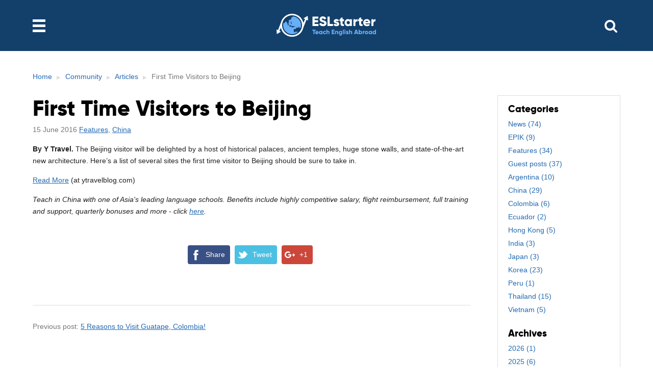

--- FILE ---
content_type: text/html; charset=UTF-8
request_url: https://eslstarter.com/community/articles/2016-06-15-first-time-visitors-to-beijing
body_size: 6452
content:
<!doctype html>
<html lang="en">
<head>
<meta charset="UTF-8">
<title>First Time Visitors to Beijing - ESLstarter</title>

<meta name="viewport" content="width=device-width, initial-scale=1, maximum-scale=1, user-scalable=yes" />

<!-- cookieyes banner -->
<script id="cookieyes" type="text/javascript" src="https://cdn-cookieyes.com/client_data/93cb78bce0e471a5f3378b8a/script.js"></script>


<meta property="og:site_name" content="ESLstarter Articles" />
<meta property="og:url" content="https://eslstarter.com/community/articles/2016-06-15-first-time-visitors-to-beijing" />
<meta property="og:title" content="First Time Visitors to Beijing" />
<meta property="og:description" content="" /><meta property="og:type" content="article" />
<meta property="article:author" content="ESLstarter" />

<meta name="twitter:card" content="summary_large_image" />
<meta name="twitter:site" content="eslstarter" />
<meta name="twitter:title" content="First Time Visitors to Beijing" />
<meta name="twitter:description" content="" /><meta name="twitter:url" content="https://eslstarter.com/community/articles/2016-06-15-first-time-visitors-to-beijing" />

<meta name="description" content="" />
<link rel="alternate" type="application/rss+xml" title="RSS" href="/community/articles/rss" />

<link rel="shortcut icon" href="/favicon.ico" />

<link rel="stylesheet" href="/gui/styles.css?v=20250814" type="text/css" />
<link rel="stylesheet" href="/gui/components.various.css?v=20220511" type="text/css" />
<link rel="stylesheet" href="/gui/wins.css?v=20220506" type="text/css" />


</head>


<body class=" section__community">



<!-- Nav Menu -->
<nav class="pushy pushy-left">

    <img src="/gui/icons/close.png" srcset="/gui/icons/close.svg" alt="Close menu" class="pushy-close pushy-link">

    <ul>
        <li class="pushy-link"><a href="/">Home</a></li>

        <li class="pushy-submenu">
            <div class="pushy-submenu-trigger">Open/Close</div>
            <a href="/get-tefl-certified" class="section__certified">Get TEFL Certified</a>

            
    <ul>

		<li class="pushy-link ">
            <a href="/get-tefl-certified/teach-english-abroad" class="">Why take a TEFL course?</a>
        </li>

		<li class="pushy-link ">
            <a href="/get-tefl-certified/tefl-course-120-hour-online-teyl" class="">120 Hour TEFL Course - Book Now</a>
        </li>

		<li class="pushy-link ">
            <a href="/get-tefl-certified/tefl-course-level-5-220-hour-tesol" class="">170 Hour TEFL Course - Book Now</a>
        </li>

		<li class="pushy-link ">
            <a href="/get-tefl-certified/168-hour-level-5-cert-tefl" class="">168 Hour Level 5 Cert TEFL</a>
        </li>

    </ul>

        </li>
        
        <li class="pushy-link"><a href="/browse-jobs" class="section__contact">Browse Jobs</a></li>

        <li class="pushy-submenu">
            <div class="pushy-submenu-trigger">Open/Close</div>
            <a href="/teach-english/tefl-jobs" class="section__jobs">TEFL Jobs</a>

            
    <ul>

		<li class="pushy-link ">
            <a href="/​remote-content-creator-and-live-stream-host-global-work-from-anywhere" class="">​Remote Content Creator</a>
        </li>

		<li class="pushy-link ">
            <a href="/teach-english/tefl-jobs/teach-english-online" class="">Teaching Jobs Online - Idioma</a>
        </li>

		<li class="pushy-link ">
            <a href="/inspire-young-learners-online-english-teaching-opportunity" class="">Teaching Jobs Online - Lingostar</a>
        </li>

		<li class="pushy-link ">
            <a href="/teach-english/tefl-jobs/teach-english-online-native-camp" class="">Teaching Jobs Online - NativeCamp</a>
        </li>

		<li class="pushy-link ">
            <a href="/teach-english/tefl-jobs/now-hiring-online-english-teachers" class="">Teaching Jobs Online - No Degree</a>
        </li>

		<li class="pushy-link ">
            <a href="/work-anywhere-live-free-high-impact-online-esl-teaching" class="">Teaching Jobs Online - Shanghai</a>
        </li>

		<li class="pushy-link ">
            <a href="/teach-english/australia/tefl-australia" class="">Teaching Jobs Australia</a>
        </li>

		<li class="pushy-link ">
            <a href="/teach-english/brunei/tefl-brunei" class="">Teaching Jobs Brunei</a>
        </li>

		<li class="pushy-link ">
            <a href="/teach-english/china/teaching-jobs-in-beijing" class="">Teaching Jobs China - Beijing</a>
        </li>

		<li class="pushy-link ">
            <a href="/teach-english/china/china-aston-english" class="">Teaching Jobs China - Click</a>
        </li>

		<li class="pushy-link ">
            <a href="/teach-english/china/china-echo-teachers" class="">Teaching Jobs China - ECHO</a>
        </li>

		<li class="pushy-link ">
            <a href="/teach-english/china/teach-in-china-major-cities" class="">Teaching Jobs China - English 1</a>
        </li>

		<li class="pushy-link ">
            <a href="/teach-englishchinahouhai-1" class="">Teaching Jobs China - Nationwide</a>
        </li>

		<li class="pushy-link ">
            <a href="/teach-english/china/english-program-sichuan" class="">Teaching Jobs China - Sichuan</a>
        </li>

		<li class="pushy-link ">
            <a href="/teach-english/china/shane-english" class="">Teaching Jobs China - Shanghai</a>
        </li>

		<li class="pushy-link ">
            <a href="/teach-english/colombia/private-school-program" class="">Teaching Jobs Colombia - ASW</a>
        </li>

		<li class="pushy-link ">
            <a href="/teach-english/ecuador/public-school-program" class="">Teaching Jobs Ecuador</a>
        </li>

		<li class="pushy-link ">
            <a href="/teach-english/hong-kong/teach-in-hong-kong-on-the-net-scheme" class="">Teaching Jobs Hong Kong - NET</a>
        </li>

		<li class="pushy-link ">
            <a href="/teach-english/hong-kong/teach-in-hong-kong-small-classes" class="">Teaching Jobs Hong Kong - MT</a>
        </li>

		<li class="pushy-link ">
            <a href="/teach-english/indonesia/teach-in-indonesia" class="">Teaching Jobs Indonesia - E1</a>
        </li>

		<li class="pushy-link ">
            <a href="/teach-english/italy/private-school-program" class="">Teaching Jobs Italy</a>
        </li>

		<li class="pushy-link ">
            <a href="/teach-english/teach-in-japan-nvc" class="">Teaching Jobs Japan - NOVA</a>
        </li>

		<li class="pushy-link ">
            <a href="/teach-english/japan/tefl-japan" class="">Teaching Jobs Japan - Shane</a>
        </li>

		<li class="pushy-link ">
            <a href="/teach-english/tefl-jobs/teaching-jobs-in-korea" class="">Teaching Jobs Korea - Academies</a>
        </li>

		<li class="pushy-link ">
            <a href="/teach-english/korea/public-school" class="">Teaching Jobs Korea - EPIK</a>
        </li>

		<li class="pushy-link ">
            <a href="/teach-english/korea/jobs-in-seoul" class="">Teaching Jobs Korea - EPIK Seoul</a>
        </li>

		<li class="pushy-link ">
            <a href="/teach-english/macau/private-school-program" class="">Teaching Jobs Macau</a>
        </li>

		<li class="pushy-link ">
            <a href="/teach-english/peru/tefl-peru" class="">Teaching Jobs Peru</a>
        </li>

		<li class="pushy-link ">
            <a href="/teach-english/poland/tefl-poland" class="">Teaching Jobs Poland</a>
        </li>

		<li class="pushy-link ">
            <a href="/teach-english/saudi-arabia/tefl-saudi-arabia" class="">Teaching Jobs Saudi Arabia</a>
        </li>

		<li class="pushy-link ">
            <a href="/teach-english/spain/teach-english-in-spain-public-schools" class="">Teaching Jobs Spain - Conversa</a>
        </li>

		<li class="pushy-link ">
            <a href="/teach-english/spain/language-assistant-jobs-in-valencia" class="">Teaching Jobs Spain - Valencia</a>
        </li>

		<li class="pushy-link ">
            <a href="/teach-english/taiwan/tefl-taiwan" class="">Teaching Jobs Taiwan - Shane</a>
        </li>

		<li class="pushy-link ">
            <a href="/teach-english/thailand/explore-thailand" class="">Teaching Jobs Thailand</a>
        </li>

		<li class="pushy-link ">
            <a href="/teach-english/uruguay/tefl-uruguay" class="">Teaching Jobs Uruguay</a>
        </li>

		<li class="pushy-link ">
            <a href="/teach-in-usa" class="">Teaching Jobs USA &amp; Canada</a>
        </li>

		<li class="pushy-link ">
            <a href="/teach-english/vietnam/ho-chi-minh" class="">Teaching Jobs Vietnam - Major</a>
        </li>

		<li class="pushy-link ">
            <a href="/teach-english-in-ho-chi-minh-city" class="">Teaching Jobs Vietnam - VietAhn</a>
        </li>

    </ul>

        </li>

        <li class="pushy-submenu">
            <div class="pushy-submenu-trigger">Open/Close</div>
            <a href="/teach-english/tefl-internships" class="section__internships">TEFL Internships</a>

            
    <ul>

		<li class="pushy-link ">
            <a href="/teach-english/argentina/teach-and-learn" class="">TEFL Internship Argentina</a>
        </li>

		<li class="pushy-link ">
            <a href="/teach-english/china/teach-in-china-no-degree" class="">TEFL Internship China North</a>
        </li>

		<li class="pushy-link ">
            <a href="/teach-english/china/explore-china" class="">TEFL Internship China Shanghai</a>
        </li>

		<li class="pushy-link ">
            <a href="/teach-english/china/teach-and-learn" class="">TEFL Internship China Sichuan</a>
        </li>

		<li class="pushy-link ">
            <a href="/teach-english/costa-rica-tefl-internship" class="">TEFL Internship Costa Rica</a>
        </li>

		<li class="pushy-link ">
            <a href="/teach-english/hong-kong/tefl-internship" class="">TEFL Internship Hong Kong</a>
        </li>

		<li class="pushy-link ">
            <a href="/teach-english/india/teach-and-learn" class="">TEFL Internship India</a>
        </li>

		<li class="pushy-link ">
            <a href="/teach-english/korea/government-tefl-internships-in-korea" class="">TEFL Internship Korea</a>
        </li>

		<li class="pushy-link ">
            <a href="/teach-english/peru/tefl-internship" class="">TEFL Internship Peru</a>
        </li>

		<li class="pushy-link ">
            <a href="/teach-english/teach-in-spain-conversation-assistant" class="">TEFL Internship Spain</a>
        </li>

		<li class="pushy-link ">
            <a href="/teach-english/thailand/teach-and-learn" class="">TEFL Internship Thailand</a>
        </li>

		<li class="pushy-link ">
            <a href="/teach-english/be-an-au-pair-in-america" class="">Au Pair in America</a>
        </li>

		<li class="pushy-link ">
            <a href="/teach-english/china/au-pair-in-china-tefl-homestay" class="">Au Pair in China</a>
        </li>

    </ul>

        </li>

        <li class="pushy-submenu">
            <div class="pushy-submenu-trigger">Open/Close</div>
            <a href="/teach-english/volunteer" class="section__volunteer">Volunteer Programs</a>

            
    <ul>

		<li class="pushy-link ">
            <a href="/teach-english/nepal/volunteer-in-nepal" class="">Volunteer in Nepal</a>
        </li>

		<li class="pushy-link ">
            <a href="/teach-english/thailand/volunteer-in-central-thailand" class="">Volunteer in Central Thailand</a>
        </li>

		<li class="pushy-link ">
            <a href="/teach-english/thailand/volunteer-in-southern-thailand" class="">Volunteer in Southern Thailand</a>
        </li>

		<li class="pushy-link ">
            <a href="/teach-english/tanzania/volunteer-in-tanzania" class="">Volunteer in Tanzania</a>
        </li>

    </ul>

        </li>

        <li class="pushy-submenu">
            <div class="pushy-submenu-trigger">Open/Close</div>
            <a href="/community" class="section__community">Community</a>

            
    <ul>

		<li class="pushy-link ">
            <a href="/community/about" class="">About ESLstarter</a>
        </li>

		<li class="pushy-link ">
            <a href="/community/articles" class="">Resources</a>
        </li>

		<li class="pushy-link ">
            <a href="/community/e-guide" class="">E-Guide</a>
        </li>

		<li class="pushy-link ">
            <a href="/community/employers" class="">Employers - Hire Teachers</a>
        </li>

		<li class="pushy-link ">
            <a href="/community/teacher-videos" class="">Teacher videos</a>
        </li>

		<li class="pushy-link ">
            <a href="/community/testimonials" class="">Testimonials</a>
        </li>

		<li class="pushy-link ">
            <a href="/community/travel-insurance" class="">Travel insurance</a>
        </li>

    </ul>

        </li>

        <li class="pushy-link"><a href="/contact-us" class="section__contact">Contact us</a></li>

    </ul>

</nav>




<!-- Site Overlay -->
<div class="site-overlay"></div>




<div id="container" role="main">


    <header class="header">

    	<div class="wrap wrap--large">

    		<div class="menu-btn">Menu</div>

            <a href="/" class="logo">ESLstarter - Teach English Abroad</a>

            <form id="form1_" class="search-form" action="/search" method="get" role="search">
	<label class="search-form__label" for="form1_q">
		<input id="form1_q" name="q" class="search-form__field" placeholder="Search..." type="search" />
	</label>
	<input class="search-form__submit" value="Search" type="submit" />
</form>
    	</div>

    </header>

<div class="clear mt-40">

	<div class="wrap wrap--large">

		<ol class="list list--breadcrumb">
		    <li><a href="/">Home</a></li>
		    <li><a href="/community/">Community</a></li>
		    <li><a href="/community/articles/">Articles</a></li>
		    <li>First Time Visitors to Beijing</li>
		</ol>

		<div class="grid grid--tablet-1-col">

			<div class="grid__9">

				<div class="clear">

    

    <h1 class="mb-0">First Time Visitors to Beijing</h1>

    <p class="text-colour-grey">

        <time class="dt-published" datetime="2016-06-15 19:57:00">
        15 June 2016 
        </time>

        
            <a href="archive.php?cat=features" class="">
            Features</a>, 
        
            <a href="archive.php?cat=china" class="">
            China</a>
        

    </p>

    

    

    <p><strong>By Y Travel.</strong> The Beijing visitor will be delighted by a host of historical palaces, ancient temples, huge stone walls, and state-of-the-art new architecture. Here&rsquo;s a list of several sites the first time visitor to Beijing should be sure to take in.</p>

<p><a href="http://www.ytravelblog.com/first-time-visitors-to-beijing/">Read More</a> (at ytravelblog.com)</p>

<p><em>Teach in China with one of Asia&#39;s leading language schools. Benefits include highly competitive salary, flight reimbursement, full training and support, quarterly bonuses and more - click <a href="http://www.eslstarter.com/teach-english-in-china-shane.php">here</a>.</em></p>

    

    

</div>

				<!-- share widget -->
				<div class="clear share-widget">
				    <div class="wrap wrap--large">

					<ul class="list list--inline">
					<li><a href="https://facebook.com/sharer/sharer.php?u=http://eslstarter.com/community/articles/2016-06-15-first-time-visitors-to-beijing" target="_blank" aria-label="Share on Facebook" class="share share--facebook">Share</a></li>

					<li><a href="https://twitter.com/intent/tweet/?text=&amp;url=http://eslstarter.com/community/articles/2016-06-15-first-time-visitors-to-beijing&amp;hashtags=eslstarter,teachenglishabroad" target="_blank" aria-label="Share on Twitter" class="share share--twitter">Tweet</a></li>

					<li><a href="https://plus.google.com/share?url=http://eslstarter.com/community/articles/2016-06-15-first-time-visitors-to-beijing" target="_blank" aria-label="Share on Google+" class="share share--google">+1</a></li>

					</ul>

				    </div>
				</div>


					<!-- prev link -->
					
					<hr>

<p class="text-colour-grey">Previous post: <a href="/community/articles/2016-06-13-5-reasons-to-visit-guatape-colombia" class="prev">5 Reasons to Visit Guatape, Colombia!</a></p>					<!-- end prev link -->

			</div>

			<div class="grid__3">

				<div class="box box--blog">
			
					<h2 class="">Categories</h2>
		                
		            
<ul class="list">

    <li><a href="archive.php?cat=news">News (74)</a></li>

    <li><a href="archive.php?cat=epik">EPIK (9)</a></li>

    <li><a href="archive.php?cat=features">Features (34)</a></li>

    <li><a href="archive.php?cat=guest-posts">Guest posts (37)</a></li>

    <li><a href="archive.php?cat=argentina">Argentina (10)</a></li>

    <li><a href="archive.php?cat=china">China (29)</a></li>

    <li><a href="archive.php?cat=colombia">Colombia (6)</a></li>

    <li><a href="archive.php?cat=ecuador">Ecuador (2)</a></li>

    <li><a href="archive.php?cat=hong-kong">Hong Kong (5)</a></li>

    <li><a href="archive.php?cat=india">India (3)</a></li>

    <li><a href="archive.php?cat=japan">Japan (3)</a></li>

    <li><a href="archive.php?cat=korea">Korea (23)</a></li>

    <li><a href="archive.php?cat=peru">Peru (1)</a></li>

    <li><a href="archive.php?cat=thailand">Thailand (15)</a></li>

    <li><a href="archive.php?cat=vietnam">Vietnam (5)</a></li>
</ul>		            
		            <h2 class="">Archives</h2>
		                
		            <!-- year_link.html - sidebar on individual post page -->

<ul class="list mb-0">

    <li><a href="archive.php?year=2026">2026 (1)</a></li>
<!-- year_link.html - sidebar on individual post page -->

    <li><a href="archive.php?year=2025">2025 (6)</a></li>
<!-- year_link.html - sidebar on individual post page -->

    <li><a href="archive.php?year=2024">2024 (3)</a></li>
<!-- year_link.html - sidebar on individual post page -->

    <li><a href="archive.php?year=2023">2023 (13)</a></li>
<!-- year_link.html - sidebar on individual post page -->

    <li><a href="archive.php?year=2022">2022 (3)</a></li>
<!-- year_link.html - sidebar on individual post page -->

    <li><a href="archive.php?year=2021">2021 (19)</a></li>
<!-- year_link.html - sidebar on individual post page -->

    <li><a href="archive.php?year=2020">2020 (11)</a></li>
<!-- year_link.html - sidebar on individual post page -->

    <li><a href="archive.php?year=2019">2019 (11)</a></li>
<!-- year_link.html - sidebar on individual post page -->

    <li><a href="archive.php?year=2018">2018 (11)</a></li>
<!-- year_link.html - sidebar on individual post page -->

    <li><a href="archive.php?year=2017">2017 (12)</a></li>
<!-- year_link.html - sidebar on individual post page -->

    <li><a href="archive.php?year=2016">2016 (25)</a></li>
<!-- year_link.html - sidebar on individual post page -->

    <li><a href="archive.php?year=2015">2015 (18)</a></li>
<!-- year_link.html - sidebar on individual post page -->

    <li><a href="archive.php?year=2014">2014 (33)</a></li>
<!-- year_link.html - sidebar on individual post page -->

    <li><a href="archive.php?year=2013">2013 (21)</a></li>
</ul>
	            </div>

			</div>

		</div>

	</div>

</div>





<footer>

	<div class="wrap wrap--large">

		<div class="clear mb-0">

			<div class="footer__col1">

				<div class="footer__esl">

					<p><a href="/"><img src="/gui/logo/logo-blue.png" srcset="/gui/logo/logo-blue.svg" alt="ESLstarter logo"></a></p>

					<p class="mb-10">Tel: <strong>+44 (0) 161 818 8864</strong> <span class="separator">&bull;</span> <a href="mailto:info@eslstarter.com">info@eslstarter.com</a></p>

					<p class="mb-20"><a href="/contact-us">All contact info</a> <span class="separator">&bull;</span> <a href="/community/about">About ESLstarter</a></p>

					<ul class="list list--inline effect-enlarge">
						<li><a href="https://www.facebook.com/ESLstarter"><img src="/gui/icons/social/facebook.png" srcset="/gui/icons/social/facebook.svg" alt="Facebook"></a></li>
						<li><a href="https://twitter.com/ESLstarterJobs"><img src="/gui/icons/social/twitter.png" srcset="/gui/icons/social/twitter.svg" alt="Twitter"></a></li>
						<li><a href="https://www.instagram.com/tefljobsabroad/"><img src="/gui/icons/social/instagram.png" srcset="/gui/icons/social/instagram.svg" alt="Instagram"></a></li>
						<li><a href="https://www.youtube.com/user/ESLstarterTeam"><img src="/gui/icons/social/youtube.png" srcset="/gui/icons/social/youtube.svg" alt="YouTube"></a></li>
						<li><a href="https://www.linkedin.com/company/eslstarter"><img src="/gui/icons/social/linkedin.png" srcset="/gui/icons/social/linkedin.svg" alt="Linkedin"></a></li>
					</ul>

					<div class="fb-like" data-href="https://www.facebook.com/ESLstarter/" data-layout="button_count" data-action="like" data-show-faces="false" data-share="false"></div>

				</div>

				<div class="footer__subscribe mt-20">

					<p>Keep up to date with latest news and job offers:</p>
					<div>
  <form id="form2_subscribe" action="/community/articles/post.php?s=2016-06-15-first-time-visitors-to-beijing" method="post">
    
    <div style="position:absolute;width:1px;height:1px;padding:0;margin:-1px;overflow:hidden;clip-path:inset(50%);white-space:nowrap;border-width:0;">
      <label for="form2_comments">Please leave this field blank</label>
      <input id="form2_comments" name="comments" type="text" />
      <label for="form2_email">Email address</label>
    </div> 
    
    <div>
      <input id="form2_email" name="email" class="search-box__input search-box__input--smaller" autocomplete="email" placeholder="Email address" type="email" />
      <input class="search-box__button search-box__button--smaller" value="Subscribe" type="submit" /><input type="hidden" name="cms-form" value="c3Vic2NyaWJlOnBlcmNoX2Zvcm1zOi90ZW1wbGF0ZXMvZm9ybXMvc3Vic2NyaWJlLmh0bWw6MTc2OTM2NTEwMg==" />
    </div>
    
    
      <input id="form2_page" name="page" value="/community/articles/post.php" type="hidden" />
    
      
    
  </form>
</div>

				</div>

			</div>

			<div class="footer__col2">

				<div class="grid mb-0">

					<h2>Teach English in...</h2>

					
    <ul class="list list--inline">

		<li class="">
            <a href="/teach-in-australia">Australia</a>
        </li>

		<li class="">
            <a href="/teach-english/italy/private-school-program">Teaching Jobs Italy</a>
        </li>

		<li class="">
            <a href="/teach-english/au-pair-in-the-usa">USA</a>
        </li>

		<li class="">
            <a href="/teach-english/teach-english-in-brunei">Brunei</a>
        </li>

		<li class="">
            <a href="/teach-english/argentina/">Argentina</a>
        </li>

		<li class="">
            <a href="/teach-english/china/">China</a>
        </li>

		<li class="">
            <a href="/teach-english/colombia/">Colombia</a>
        </li>

		<li class="">
            <a href="/teach-english/costa-rica/">Costa Rica</a>
        </li>

		<li class="">
            <a href="/teach-english/ecuador/">Ecuador</a>
        </li>

		<li class="">
            <a href="/teach-english/hong-kong/">Hong Kong</a>
        </li>

		<li class="">
            <a href="/teach-english/india/">India</a>
        </li>

		<li class="">
            <a href="/teach-english/indonesia/">Indonesia</a>
        </li>

		<li class="">
            <a href="/teach-english/italy/">Italy</a>
        </li>

		<li class="">
            <a href="/teach-english/japan/">Japan</a>
        </li>

		<li class="">
            <a href="/teach-english/korea/">Korea</a>
        </li>

		<li class="">
            <a href="/teach-english/macau/">Macau</a>
        </li>

		<li class="">
            <a href="/teach-english/myanmar/">Myanmar</a>
        </li>

		<li class="">
            <a href="/teach-english/nepal/">Nepal</a>
        </li>

		<li class="">
            <a href="/teach-english/peru/">Peru</a>
        </li>

		<li class="">
            <a href="/teach-english/poland/">Poland</a>
        </li>

		<li class="">
            <a href="/teach-english/saudi-arabia/">Saudi Arabia</a>
        </li>

		<li class="">
            <a href="/teach-english/spain/">Spain</a>
        </li>

		<li class="">
            <a href="/teach-english/taiwan/">Taiwan</a>
        </li>

		<li class="">
            <a href="/teach-english/tanzania/">Tanzania</a>
        </li>

		<li class="">
            <a href="/teach-english/thailand/">Thailand</a>
        </li>

		<li class="">
            <a href="/teach-english/uruguay/">Uruguay</a>
        </li>

		<li class="">
            <a href="/teach-english/vietnam/">Vietnam</a>
        </li>

    </ul>

				</div>


				<div class="grid mb-0">

					<div class="grid__4">

						<h2>TEFL</h2>

						
    <ul class="list">

		<li class="">
            <a href="/get-tefl-certified/">TEFL Courses and Certification</a>
        </li>

		<li class="">
            <a href="/teach-english/tefl-jobs/">TEFL Jobs Abroad and TEFL Jobs Online - ESLstarter</a>
        </li>

		<li class="">
            <a href="/teach-english/tefl-internships/">Apply for TEFL Internships</a>
        </li>

		<li class="">
            <a href="/teach-english/volunteer/">Volunteer</a>
        </li>

    </ul>

					</div>

					<div class="grid__4">

						<h2>Get inspired</h2>

						
    <ul class="list">

		<li class="">
            <a href="/community/testimonials">Testimonials</a>
        </li>

		<li class="">
            <a href="/community/articles">Resources</a>
        </li>

		<li class="">
            <a href="/community/e-guide">E-Guide</a>
        </li>

    </ul>

					</div>

					<div class="grid__4">

						<h2>Recent articles</h2>

						<!-- post_in_list_footer.html - simple footer list of recent articles -->
<ul class="list">
    <li><a href="/community/articles/2026-01-16-the-5-best-countries-to-teach-english-without-a-degree-in-2026-high-pay-low-cost-of-living">The 5 Best Countries to Teach English Without a Degree in 2026 (High Pay &amp; Low Cost of Living)</a></li>
<!-- post_in_list_footer.html - simple footer list of recent articles -->

    <li><a href="/community/articles/2025-11-18-how-much-money-do-you-need-to-start-teaching-english-abroad-the-full-startup-cost-breakdown-savings-goal-calculator">How Much Money Do You Need to Start Teaching English Abroad? The Full Startup Cost Breakdown (Savings Goal Calculator)</a></li>
<!-- post_in_list_footer.html - simple footer list of recent articles -->

    <li><a href="/community/articles/2025-11-13-the-ultimate-guide-to-tefl-work-visas-requirements-for-teaching-english-legally-in-asia-europe-and-latin-america">The Ultimate Guide to TEFL Work Visas. Requirements for Teaching English Legally in Asia, Europe, and Latin America</a></li>
</ul>
					</div>
					

				</div>

				<div class="grid mb-0">

					<div><h2>Travel insurance</h2>

<p>Gap year and career break travel insurance, tailored to you. <a href="/community/travel-insurance">Find out more</a></p></div>
					
				</div>

			</div>

		</div>

	</div>



	<div class="clear featured-logos">

		<div class="wrap wrap--large">

			<p class="text-colour-grey">As featured in</p>

			<p><img src="/img/various/featured-logos.png" alt="Featured in The Guardian, Milkround, Prospects and the Independant"></p>

			<ul class="list list--inline mt-20">
				<li><img src="/img/partner-logos/logo-wallst.png" alt=""></li>
				<li><img src="/img/partner-logos/logo-ukti.png" alt=""></li>
				<li><img src="/img/partner-logos/logo-uktrade.png" alt=""></li>
				<li><img src="/img/partner-logos/logo-minedu.png" alt=""></li>
				<li><img src="/img/partner-logos/logo-sena.png" alt=""></li>
				<li><img src="/img/partner-logos/logo-saxoncourt.png" alt=""></li>
			</ul>

			<p class="footer__copyright" role="contentinfo">Copyright © ESLstarter 2007-2026. Registered in England and Wales. No. 6639481. <a href="/privacy" class="text-colour-grey">Privacy</a></p>

		</div>

	</div>


</footer>


<!-- fixed social media icons -->
<ul class="list social-media-fixed effect-enlarge js-fixed">
	<li><a href="https://www.facebook.com/ESLstarter"><img src="/gui/icons/social/facebook.png" srcset="/gui/icons/social/facebook.svg" alt="Facebook"></a></li>
	<li><a href="https://twitter.com/ESLstarterJobs"><img src="/gui/icons/social/twitter.png" srcset="/gui/icons/social/twitter.svg" alt="Twitter"></a></li>
	<li><a href="https://www.instagram.com/tefljobsabroad/"><img src="/gui/icons/social/instagram.png" srcset="/gui/icons/social/instagram.svg" alt="Instagram"></a></li>
	<li><a href="https://www.youtube.com/user/ESLstarterTeam"><img src="/gui/icons/social/youtube.png" srcset="/gui/icons/social/youtube.svg" alt="YouTube"></a></li>
	<li style="margin-bottom: 0;"><a href="https://www.linkedin.com/company/eslstarter"><img src="/gui/icons/social/linkedin.png" srcset="/gui/icons/social/linkedin.svg" alt="Linkedin"></a></li>
</ul>



</div> <!-- end container -->



<!-- JS -->

<script
  src="https://code.jquery.com/jquery-3.4.1.min.js"
  integrity="sha256-CSXorXvZcTkaix6Yvo6HppcZGetbYMGWSFlBw8HfCJo="
  crossorigin="anonymous"></script>
<script src="/js/scripts.js?v=20191114"></script>
<script src="/js/pushy.js"></script>
<script src="/js/owl.carousel.min.js"></script>
<script src="/js/jquery.fancybox.pack.js"></script>
<script src="/js/jquery.fancybox-media.js"></script>
<script src="/js/aos.js"></script>


<!-- Google tag (gtag.js) -->
<script async src="https://www.googletagmanager.com/gtag/js?id=G-7MF3N3SQLX"></script>
<script>
	window.dataLayer = window.dataLayer || [];
	function gtag(){dataLayer.push(arguments);}
	gtag('js', new Date());

	gtag('config', 'G-7MF3N3SQLX');
</script>


<!-- fb like -->
<div id="fb-root"></div>
<script async defer crossorigin="anonymous" src="https://connect.facebook.net/en_US/sdk.js#xfbml=1&version=v18.0"></script>

<script>
$(function () {
	
	// check application form CV file size
	$('.js-file-upload').bind('change', function() {
		// if greater than 2MB, disable submit and unhide error
		if (this.files[0].size > 2000000) {
			$('.js-button').attr('disabled', true);
			$('.js-filesize').removeClass('hidden');
		}
		else {
			$('.js-button').attr('disabled', false);
			$('.js-filesize').addClass('hidden');
		}
	});
	
	// disable form submit button on submit to prevent double clicks
	$('.js-app-form').submit(function (e) {
		$('.js-button').attr('disabled', true);
		$('.js-button').val('Please wait...');
		return true;
	});

});
</script>


</body>
</html>


--- FILE ---
content_type: text/css
request_url: https://eslstarter.com/gui/styles.css?v=20250814
body_size: -53
content:
@charset "UTF-8";

@import url('global.normalize.css');
@import url('global.resets.css');
@import url('global.box-sizing.css');
@import url('global.html.css');

@import url('objects.grid.css');
@import url('objects.blocks.css');
@import url('objects.layout.css?v=20250814');
@import url('objects.animation.css');

@import url('components.pushy.css?v=20230728');
@import url('components.header.css?v=20250814');
@import url('components.footer.css');

@import url('owl.carousel.min.css');
@import url('owl.theme.default.min.css');

@import url('jquery.fancybox.css');


--- FILE ---
content_type: text/css
request_url: https://eslstarter.com/gui/components.various.css?v=20220511
body_size: 5597
content:
/*
--------------------------------------------------------------------------------------

	Various components
	components.various.css

--------------------------------------------------------------------------------------
*/



/*
-------------------------------------------
	Fonts
-------------------------------------------
*/


@font-face {
    font-family: 'gilroy';
    src: url('fonts/gilroy-extrabold-webfont.woff2') format('woff2'),
         url('fonts/gilroy-extrabold-webfont.woff') format('woff');
    font-weight: normal;
    font-style: normal;
}

@font-face {
	font-family: 'kepler';
	src: url('fonts/KeplerStd-Italic.eot');
	src: url('fonts/KeplerStd-Italic.eot?#iefix') format('embedded-opentype'),
		url('fonts/KeplerStd-Italic.woff') format('woff'),
		url('fonts/KeplerStd-Italic.ttf') format('truetype');
	font-weight: normal;
}



/*
-------------------------------------------
	Headings
-------------------------------------------
*/

.big-heading {
	font-family: 'gilroy', helvetica, arial, sans-serif;
  	-webkit-font-smoothing: antialiased;
  	-moz-osx-font-smoothing: grayscale;
	text-transform: uppercase;
	text-align: center;
	color: #fff;
	font-size: 3em;
	margin-top: 0;
	margin-bottom: 25px;
	padding-top: 0;
}

.heading-smallest {font-size: 1em;}
.heading-small {font-size: 1.2em;}
.heading-medium {font-size: 1.5em;}
.heading-large {font-size: 1.7em;}
.heading-largest {font-size: 2em;}


/*
-------------------------------------------
	Paragraph styles
-------------------------------------------
*/


.sub-heading {
	font-family: 'kepler', georgia, serif;
	color: #777;
	background-color: transparent;
	font-size: 1.4em;
	font-style: italic;
	margin-bottom: 30px;
}

.sub-heading a {text-decoration: none; }

.text-block p:last-child {margin-bottom: 0;}


/*
-------------------------------------------
	Link styles
-------------------------------------------
*/


.lone-link {
	margin:10px 0 0 0;
	text-align: center;
}

.lone-link a {
	color: #fff;
	font-weight: bold;
	text-decoration: none;
}

.lone-link a:hover {
	color: #fff;
	font-weight: bold;
	text-decoration: underline;
}



/*
-------------------------------------------
	Lists
-------------------------------------------
*/


.list a {text-decoration: none;}

.list {
	margin:0 0 25px 0; 
	padding:0;
	list-style:none;
	list-style-type:none;
}

.list ul {margin:10px 0 10px 25px;}

.list li {
	list-style:none;
	list-style-type:none;
	padding-left:0;
	margin-left: 0;
	line-height:150%;
	margin-bottom: 5px;
}

/* cols, inline */

.list--2-cols {
	-moz-column-count:2;
	-webkit-column-count:2;
	column-count: 2;
	margin-bottom: 20px;
}

.list--2-cols li {
	-webkit-column-break-inside: avoid;
	page-break-inside: avoid;
	break-inside: avoid;
}

.list--inline li {
	display: inline-block;
	margin-right: 5px;
}

/* ticks */

.list--ticks li {
	padding: 7px 0 12px 40px;
	display:inline-block; 
	width:100%;
	margin-bottom: 0;
	min-height: 28px;
	line-height: 150%;
	background: url(icons/tick.png);
	background: url(icons/tick.svg), linear-gradient(transparent, transparent);
	background-position: 0 3px;
	background-repeat: no-repeat;
}

/* bullets */

.list--bullets {
	margin:0 0 25px 25px;
	list-style-type: none;
	padding: 0;
}

.list--bullets ul {margin:10px 0 10px 25px;}

.list--bullets li {
	margin-bottom: 5px;
	position: relative;
	padding-left: 20px;
}

.list--bullets li:before {
	content: "\2022";
	color: #000;
	background-color: transparent;
	font-size: 25px;
	position: absolute;
	left: 0;
	top: 0;
}


/* breadcrumb */

.breadcrumb {
	margin: 30px 0 0 0;
	text-align: center;
	color: #ccc;
}

.breadcrumb a {text-decoration: none;}

.list--breadcrumb,
.list--breadcrumb li {
	list-style:none;
	list-style-type:none;
	margin:0;
	padding:0;	
}

.list--breadcrumb {margin:0 0 25px 0;}

.list--breadcrumb li {
	display:inline;
	padding:0;
	margin:0 5px 0 0;
	color:#777;
	background-color: transparent;
}

.list--breadcrumb li:before {content:normal;}

.list--breadcrumb li:after {
	color:#ddd;
	background-color: transparent;
	font-family:"Hiragino Mincho ProN";
	font-size: 10px;
	content: "\25b6";
	display:inline-block;
	margin-left:9px;
}

.list--breadcrumb li:last-child {margin:0;}

.list--breadcrumb li:last-child:after {
	content: "";
	margin-left: 0;
}


/* tabs */

.list--tabs {
	text-align: center;
	margin: 0 0 30px 0;
}

.list--tabs li {
	display: inline-block;
	margin-right: 5px;
}

.list--tabs li:last-of-type {margin-right: 0;}

.list--tabs a {
	font-family: 'gilroy', helvetica, arial, sans-serif;
  	-webkit-font-smoothing: antialiased;
  	-moz-osx-font-smoothing: grayscale;
	color: #fff;
	font-size: 1em;
	text-decoration: none;
	display: block;
	padding:10px 15px;
	border-radius: 20px;
	background: #000;
	background: rgb(000, 000, 000);
	background: rgba(000, 000, 000, 0.3);
}

.list--tabs a:hover {
	background: #000;
	background: rgb(000, 000, 000);
	background: rgba(000, 000, 000, 0.6);
	color: #fff;
}

.list--tabs a.list--tabs__active {
	background-color: #498059;
	color: #fff;
}


/* ordered */

ol {
	margin:0 0 20px 25px;
	padding:0;
	counter-reset: item;
	list-style-type:none;
	
}

ol ol {
	margin:10px 0 10px 25px;
	padding:0;
	counter-reset: item;
	list-style-type:none;
}

ol li {
	position: relative;
	padding-left: 25px;
	margin-bottom: 5px;
	line-height:150%;
}

ol li:before {
	content: counter(item) ". ";
	font-size:1em;
	counter-increment: item;
	color: #777;
	background-color: transparent;
	display: inline-block;
	text-align: right;
	position: absolute;
	top: 0;
	left: 0;
}




/*
-------------------------------------------
	Tables
-------------------------------------------
*/

.table {margin: 0 0 20px 0;}

.table td, 
.table th {
	padding: 10px 12px;
	border: 1px solid #ddd;
	text-align: left;
}

.table th {font-weight:bold;}


/* wrap */

.table-wrap {overflow:auto;}


/* striped */

.table--striped tr:nth-child(even) {background: #eee;}


/* alt */

.table--alt td, 
.table--alt th {border: 1px solid #777;}


/*
-------------------------------------------
	Quotes
-------------------------------------------
*/


.quote {
	background: url(icons/quote.png);
	background: url(icons/quote.svg), linear-gradient(transparent, transparent);
	background-position: center top;
	background-repeat: no-repeat;
	padding-top: 50px;
	margin:0;
}

.quote__text {
	font-family: 'kepler', georgia, serif;
	text-align: center;
	font-style: italic;
	font-size: 1.8em;
}

.quote__cite {
	text-align: center;
	font-style: normal;
	display: block;
	color: #777;
	background-color: transparent;
}

.quote__cite a {
	font-weight: bold;
	color: #236AB2;
	background-color: transparent;
	text-decoration: none;
}

.quote__cite a:hover {
	color: #000;
	background-color: transparent;
}



/*
-------------------------------------------
	Image and Text
-------------------------------------------
*/

.image-and-text__image,
.image-and-text__text {
	width: 50%;
	float:left;
}

.image-and-text__image {text-align: center;}

.image-and-text__text-wrap {
	width: 70%;
	padding-left: 30px;
}


.image-and-text__caption {
	color: #777;
	padding: 5px 0 0 15px;
	margin-bottom: 0;
	font-style: italic;
}


/* swap? what's this? */

.image-and-text--swap .image-and-text__caption {
	text-align: right;
	padding:5px 15px 0 0;
}

.image-and-text--swap .wrap--half {
	float: right;
}




/*
-------------------------------------------
	Images
-------------------------------------------
*/

.left {
	float: left;
	margin:0 25px 25px 0;
}

.right {
	float: right;
	margin:0 0 25px 25px;
}

.caption {
	color: #777;
	background-color: transparent;
	font-style: italic;
}



/*
-------------------------------------------
	Double quote (home)
-------------------------------------------
*/

.double-quote__text {
	font-family: 'kepler', georgia, serif;
	font-style: italic;
	font-size: 1.6em;
	padding-top: 10px;
}

 .double-quote__text--left {
 	margin-right: 170px;
 	padding-left: 70px;
 	text-align: right;
 }

  .double-quote__text--right {
 	margin-left: 170px;
 	padding-right: 70px;
 	text-align: left;
 }

.double-quote__image {width: 140px;}

.double-quote__image--left {float: right;}
.double-quote__image--right {float: left;}

.double-quote__image img {
	border-radius: 5px;
}




/*
-------------------------------------------
	Buttons
-------------------------------------------
*/

.button {
	padding:10px 15px;
	border-radius: 5px;
	font-weight: bold;
	text-decoration: none;
	display: inline-block;
	border:none;
	cursor: pointer;
}

.button--primary {
	background-color: #498059;
	color: #fff;
}

.button--secondary {
	color: #fff;
	background-color: transparent;
	border:3px solid #fff;
}

.button--tertiary {
	background-color: #133F6B;
	color: #fff;
}

.button--buy {
	color: #fff;
	background-color: #E3294A;
	border:3px solid #fff;
}

.button--form {
	padding:5px 10px;
	font-size: .9em;
}

.button--apply {
	position:fixed;
	top:100px;
	left:15px;
	background-color: #E3294A;
	color: #fff;
	z-index: 1;
}

.button:hover {
	text-decoration: none;
	background-color: #000;
	color: #fff;
}

input[type="submit"]:disabled,
input[type="submit"]:disabled:hover {
	background-color:#555;
	cursor:auto;
	opacity:0.2;
}


/*
-------------------------------------------
	Boxes
-------------------------------------------
*/

.box {
	border:1px solid #ddd;
	padding:15px 20px;
	margin-bottom: 20px;
}

.box p:last-of-type {margin-bottom: 0;}

.box h2 {
	font-size: 1.3em;
	margin-bottom: 8px;
}

.box--blog {margin-left: 30px;}

.box-simple {
	border: 1px solid #ddd;
	padding: 20px;
}



/*
-------------------------------------------
	Feature blocks
-------------------------------------------
*/


.feature-block {padding: 40px 0;}

.page-header {padding: 40px 0 40px 0;}

.fifty-fifty {width: 50%;}

.fifty-fifty__wrap {
	padding: 0 12% 40px 12%; 
	text-align: center;
}



/*
-------------------------------------------
	Get inspired
-------------------------------------------
*/

.get-inspired {
	height: 600px;
	width: 100%;
	background: url(/img/various/collage.jpg) repeat-x;
	-webkit-animation: backgroundScroll 60s linear infinite;
	animation: backgroundScroll 60s linear infinite;
	transform: translate3d(0,0,0);
}


@-webkit-keyframes backgroundScroll {
	from {background-position: 0 0;}  
	to {background-position: -1600px 0;}  
}

@keyframes backgroundScroll {
	from {background-position: 0 0;}  
	to {background-position: -1600px 0;}  
}

.get-inspired__box {
	background: #000000;
	background: rgb(000, 000, 000);
	background: rgba(000, 000, 000, 0.9);
	border-radius: 5px;
	color:#fff;
	width: 500px;
	margin: 0 auto;
	text-align: center;
	padding: 30px 30px 40px 30px;
	margin-top: 130px;
}

.get-inspired__links {margin-bottom: 0;}

.get-inspired__links li {margin-bottom: 12px;}

.get-inspired__links a {
	color: #fff;
	background-color: transparent;
	text-decoration: none;
}

.get-inspired__links a:hover {
	color: #fff;
	background-color: transparent;
	text-decoration: underline;
}




/*
-------------------------------------------
	Program teasers
-------------------------------------------
*/


.program-teaser {}

.program-teaser__image {
	display: block;
	border-radius: 5px 5px 0 0;
	width: 100%;
}

.program-teaser__image:hover {opacity:0.8;}

.program-teaser__header {
	/* used for course overview page */
	background-color: #000;
	color: #fff;
	padding:20px;
	margin: 0;
	text-align: center;
	border-radius: 5px 5px 0 0;
}

.program-teaser__header-title,
.program-teaser__header-title a {
	color: #fff;
	background-color: transparent;
	text-decoration: none;
}

.program-teaser__header-price {
	color: #fff;
	background-color: transparent;
	padding:0;
	margin: 0;
	font-weight: bold;
}

.program-teaser__info {
	background-color: #fff;
	color: #000;
}

.program-teaser__info-wrap {
	padding: 15px;
	color: #777;
}

.program-teaser__category {
	font-size: .8em;
	font-weight: bold;
	text-transform: uppercase;
	display: block;
}

.program-teaser__category--jobs {
	color: #498059;
	background-color: transparent;
}

.program-teaser__category--internships {
	color: #E3294A;
	background-color: transparent;
}

.program-teaser__category--volunteer {
	color: #7B003F;
	background-color: transparent;
}

.program-teaser__category--education {
	color: #67AEF6;
	background-color: transparent;
}

.program-teaser__heading {
	font-family: 'gilroy', helvetica, arial, sans-serif;
	font-size: 1.5em;
	font-weight: normal;
	text-transform: none;
	margin: 5px 0;
}

.program-teaser__program {
	margin: 0 0 12px 0;
	padding-bottom: 10px;
	border-bottom: 1px solid #ddd;
	color: #000;
	background-color: transparent;	
}

.program-teaser__info p {margin: 0 0 8px 0;}

.program-teaser__info p:last-child {margin: 0;}

.program-teaser__data {
	float: right;
	color: #000;
	background-color: transparent;
}

.program-teaser__button {
	color: #fff;
	background-color: #498059;
	font-size: .8em;
	font-weight: bold;
	text-decoration: none;
	text-align: center;
	display: block;
	padding: 10px 20px;
	text-transform: uppercase;
	border-radius: 0 0 5px 5px;
}

.program-teaser__button--internships {background-color: #E3294A;}

.program-teaser__button--volunteer {background-color: #7B003F;}

.program-teaser__button--education {background-color: #67AEF6;}

.program-teaser__button:hover {
	text-decoration: none;
	background-color: #000;
	color: #fff;
}



/*
-------------------------------------------
	Programs
-------------------------------------------
*/


.program-header {
	text-align: center;
	margin-bottom: 0;
	padding-top: 40px;
}

/* program overview */

.program-overview {
	background-color: #f5f5f5;
	padding-top: 25px;
	text-align: center;
}

.program-overview__icon {margin: 0 0 5px 0; }

.program-overview__text {
	color: #777;
	margin: 0; 
}

.program-overview__link,
.program-overview__link:hover {
	text-decoration: none;
	display: block;
	color: #539D3C;
}

.program-overview__link-text {
	margin: 0;
	color: #539D3C;
}


/* faqs */

.faqs__question {
	font-family: 'gilroy', helvetica, arial, sans-serif;
	font-size: 1.2em;
	font-weight: normal;
	padding:14px 15px 14px 35px;
	line-height: 130%;
	color: #000;
	cursor: pointer;
	background: url(icons/expand.png);
	background: url(icons/expand.svg), linear-gradient(transparent, transparent);
	background-position: 10px center;
	background-repeat: no-repeat;
}

.faqs__question:hover {
	background: url(icons/expand-hover.png);
	background: url(icons/expand-hover.svg), linear-gradient(transparent, transparent);
	background-position: 10px center;
	background-repeat: no-repeat;
}

.faqs__question--open {
	background: url(icons/contract.png);
	background: url(icons/contract.svg), linear-gradient(transparent, transparent);
	background-position: 10px center;
	background-repeat: no-repeat;
}

.faqs__question--open:hover {
	background: url(icons/contract-hover.png);
	background: url(icons/contract-hover.svg), linear-gradient(transparent, transparent);
	background-position: 10px center;
	background-repeat: no-repeat;
}

.faqs__answer {padding:0 20px 14px 35px;}

.faqs__answer ul {margin-bottom: 20px;}

.faqs__answer p:last-child {margin-bottom: 0;}

.faqs dt:nth-of-type(odd),
.faqs dd:nth-of-type(odd) {background-color: #f5f5f5;}


/* application form */


.apply-form {
	background-color: #f5f5f5;
	color: #000;
}

.hide-apply-form .apply-form {display: none;}

.feature-block.apply-form {padding-top: 60px;}

.apply-form__label {
	display:block;
	font-weight: bold;
	color: #000;
	background-color: transparent;
	padding-bottom: 12px;
}

.apply-form__label--radio {margin: 0 15px 0 8px;}

.apply-form__input {
	border: 2px solid #ddd;
    background-color: #fff;
    color: #000;
    border-radius: 5px;
    padding: 10px;
    margin-bottom: 15px;
    width: 100%;
}

.apply-form__input:focus {
	border:2px solid #E3294A;
	outline: none;
}

.apply-form__radio label {
	display: inline-block;
	padding:0 14px 0 8px;
}

.apply-form__error .apply-form__label {
	color:red;
	background-color: transparent;
}

.apply-form__error .apply-form__input {border: 2px solid red;}

.apply-form__error-message {
	position: absolute;
	top: 0;
	left: 0;
	width: 100%;
	padding:50px 80px;
	color: #fff;
	background-color: #E3294A;
	z-index: 500;
}

.apply-form__error-message a {
	color: #fff;
	text-decoration: underline;
	background-color: transparent;
}

.apply-form__file {
	display: block;
	width: 100%;
	padding: 5px 10px;
	border-radius: 5px;
	border: 2px solid #ddd;
}


/* experimental buttons for radio (not in use) */

.switch-field {
	padding-top: 5px;
	display: block;
}

.switch-field input {display: none;}

.switch-field label {float: left;}

.switch-field label {
  display: inline-block;
  width: 60px;
  background-color: #e4e4e4;
  font-family: arial, helvetica, sans-serif;
  color: rgba(0, 0, 0, 0.6);
  font-size: 14px;
  font-weight: normal;
  text-align: center;
  text-shadow: none;
  padding: 6px 16px;
  border: 1px solid rgba(0, 0, 0, 0.2);
  -webkit-box-shadow: inset 0 1px 3px rgba(0, 0, 0, 0.3), 0 1px rgba(255, 255, 255, 0.1);
  box-shadow: inset 0 1px 3px rgba(0, 0, 0, 0.3), 0 1px rgba(255, 255, 255, 0.1);
  -webkit-transition: all 0.1s ease-in-out;
  -moz-transition:    all 0.1s ease-in-out;
  -ms-transition:     all 0.1s ease-in-out;
  -o-transition:      all 0.1s ease-in-out;
  transition:         all 0.1s ease-in-out;
}

.switch-field label:hover {cursor: pointer;}

.switch-field input:checked + label {
  background-color: #A5DC86;
  -webkit-box-shadow: none;
  box-shadow: none;
}

.switch-field label:first-of-type {border-radius: 4px 0 0 4px;}

.switch-field label:last-of-type {border-radius: 0 4px 4px 0;}


/*
-------------------------------------------
	Tabs
-------------------------------------------
*/



.tab {
	display: none; 
	text-align: left;
	margin-top: 20px;
}

.tabs input[value="1"]:checked ~ .tab-1,
.tabs input[value="2"]:checked ~ .tab-2,
.tabs input[value="3"]:checked ~ .tab-3,
.tabs input[value="4"]:checked ~ .tab-4,
.tabs input[value="5"]:checked ~ .tab-5,
.tabs input[value="6"]:checked ~ .tab-6,
.tabs input[value="7"]:checked ~ .tab-7,
.tabs input[value="8"]:checked ~ .tab-8,
.tabs input[value="9"]:checked ~ .tab-9,
.tabs input[value="10"]:checked ~ .tab-10,
.tabs input[value="11"]:checked ~ .tab-11,
.tabs input[value="12"]:checked ~ .tab-12,
.tabs input[value="13"]:checked ~ .tab-13,
.tabs input[value="14"]:checked ~ .tab-14,
.tabs input[value="15"]:checked ~ .tab-15 {display: block;}

.tabs--big {text-align: center;}

.tabs--big input.tabs__state {display: none;}

.tabs label {
	display: inline-block;
	padding: 0 10px 0 0;
}

.tabs--big label {
	display: inline-block;
	font-family: 'gilroy', helvetica, arial, sans-serif;
	-webkit-font-smoothing: antialiased;
	-moz-osx-font-smoothing: grayscale;
	color: #fff;
	font-size: 1em;
	text-decoration: none;
	padding:10px 15px;
	margin: 0 5px 15px 0;
	border-radius: 20px;
	background: #000;
	background: rgb(000, 000, 000);
	background: rgba(000, 000, 000, 0.3);	
}

.tabs--big label:hover {
	cursor: pointer;
	background: #000;
	background: rgb(000, 000, 000);
	background: rgba(000, 000, 000, 0.8);
	color: #fff;
}

.tabs--big input:checked + label {
	background-color: #498059;
	color: #fff;
}



/*
-------------------------------------------
	Text and sidepiece
-------------------------------------------
*/


.text-and-sidepiece__sidepiece {
	text-align: right;
	color: #777;
}


/*
-------------------------------------------
	Carousel
-------------------------------------------
*/


.carousel {
	position: relative;
    z-index: 2;
    padding-bottom: 80%;
    height: 0;
    overflow: hidden;
}

@media (min-width:640px) {
    .carousel {
        padding-bottom: 60%;
    }
}

@media (min-width:1024px) {
    .carousel {
        padding-bottom: 48%;
    }
}

.carousel__link {
	display: block;
    text-decoration: none;
}

.carousel__link:hover {text-decoration: none;}

.carousel__image {
    position: absolute;
    width: 100%;
    height: 100%;
    object-fit: cover;
}

.carousel__text {
	position: absolute;
	bottom: 0;
	left: 0;
	width: 100%;
	background-color: transparent;
	background-image: -webkit-linear-gradient(-90deg, rgba(0,0,0,0.00) 5%, #000000 100%);
  	background-image: -moz-linear-gradient(-180deg, rgba(0,0,0,0.00) 5%, #000000 100%);
  	background-image: -o-linear-gradient(-180deg, rgba(0,0,0,0.00) 5%, #000000 100%);
  	background-image: -ms-llinear-gradient(-180deg, rgba(0,0,0,0.00) 5%, #000000 100%);
  	background-image: linear-gradient(-180deg, rgba(0,0,0,0.00) 5%, #000000 100%);
    color: #fff;
    padding: 20px 0 50px 0;
}

@media (min-width:640px) {
    .carousel__text {
        padding: 20px 0 60px 0;
    }
}

@media (min-width:1024px) {
    .carousel__text {
        padding: 50px 0 70px 0;
    }
}


.carousel__heading {
	font-family: 'gilroy', helvetica, arial, sans-serif;
	text-shadow: 0px 1px 5px rgba(0,0,0,0.40);
	text-transform: none;
	font-size: 1.6em;
  	-webkit-font-smoothing: antialiased;
  	-moz-osx-font-smoothing: grayscale;
	color:#fff;
	background-color: transparent;
	text-align: center;
	margin: 0 auto;
	padding:0 20px 10px 20px;
	
}

@media (min-width:640px) {
    .carousel__heading {
        font-size: 2em;
    }
}

@media (min-width:1024px) {
    .carousel__heading {
        font-size: 3.2em;
    }
}

.carousel__description {
	max-width: 55em;
	font-weight: bold;
	color:#fff;
	background-color: transparent;
	text-align: center;
	margin: 0 auto;
	padding: 0 20px;
}

.owl-carousel {z-index: 2;}

.owl-theme .owl-nav.disabled+.owl-dots {
    margin-left: -70px;
    position: absolute;
    bottom: 12px;
    left: 50%;
}

.owl-theme .owl-dots .owl-dot.active span, 
.owl-theme .owl-dots .owl-dot:hover span {
    background: #67AEF6;
}


/*
-------------------------------------------
	Gallery
-------------------------------------------
*/


.gallery {
	background-color: #f5f5f5;
	color: #000;
	padding-top: 30px;
}

.gallery--white {
	background-color: #fff;
	color: #000;
}

.gallery__list a {display: block;}

.gallery__list--videos a {position: relative;}

.gallery__list li {
	margin-right: 8px;
    display: inline-block;
}

.gallery__list li:last-child {margin-right: 0;}

.gallery__list img {
	border-radius:5px;
	border:4px solid #fff;
	width: 120px;
	height: 120px;
}

.gallery--white .gallery__list img {border:4px solid #ddd;}

.gallery__list--videos img {width: 180px;}

.gallery__list a:hover img {border:4px solid #E3294A;}

.gallery__video {
	position:relative;
	padding-bottom:56.25%;
	padding-top:30px;
	height:0;
	overflow:hidden;
	margin: 25px 0;
}

.gallery__video iframe, 
.gallery__video object, 
.gallery__video embed {
	position:absolute;
	top:0;
	left:0;
	width:100%;
	height:100%;
}

.icon-play {
	position: absolute;
	top: 50%;
	left: 50%;
	margin-top: -24px;
	margin-left: -34px;
	width: 68px;
	height: 48px;
	background: url('icons/play-button.png');
	background: url('icons/play-button.svg'), linear-gradient(transparent, transparent);
	background-position: top left;
	background-repeat: no-repeat;
	opacity: 0.7;
}



/*
-------------------------------------------
	Full size
-------------------------------------------
*/

.full-size {display: block;}





/*
-------------------------------------------
	Buy now
-------------------------------------------
*/


.buy-now {
	background-color:#539D3C;
	color: #fff;
	padding:30px 0;
	text-align: right;
}

.buy-now__text {
	color: #fff;
	margin-bottom: 0;
	padding-top: 6px;
	text-align: left;
}

.buy-now__price {
	font-weight: bold;
	font-size: 1.2em;
	display: inline-block;
	padding: 10px 10px 0 0;
}

.buy-now__form {display: inline-block;}




/*
-------------------------------------------
	Testimonials
-------------------------------------------
*/

.testimonial {
	border-top: 1px solid #eee;
	padding-top: 30px;
	margin-top: 30px;
}

.testimonial:first-child {
	border-top: 0;
	margin-top: 0;
}

.testimonial:last-child {margin-bottom: 30px;}

.testimonial__photo {
	height: 140px;
	width:140px;
	float: left;
}

.testimonial__photo img {border-radius: 4px;}

.testimonial__text {padding-left: 170px;}

.testimonial__cite {
	color: #777;
	font-style: italic;
}

.counter {
	color: #777;
	background-color: transparent;
}

.counter-value {
	font-size: 3em;
	font-weight: bold;
	color: #E3294A;
}

.active a {color: #000;}



/*
-------------------------------------------
	Search
-------------------------------------------
*/


.search-box__input {
	padding:10px 15px;
	border:2px solid #ccc;
	border-right: 0;
	float: left;
	width: 80%;
}

.search-box__input:focus {
	outline: none;
	border:2px solid #000;
	border-right: 0;
}

.search-box__button {
	padding:10px 15px;
	border:2px solid #E3294A;
	background-color: #E3294A;
	color: #fff;
	float: left;
	width: 20%;
	cursor: pointer;
}

.search-box__button:focus {
	outline:none;
	background-color: #000;
	border:2px solid #000;
}

/* subscribe (footer) */

.search-box--smaller {max-width: 500px;}

.search-box__input--smaller {
	width: 60%;
	padding:8px 10px;
}

.search-box__button--smaller {
	width: 25%;
	padding:8px 10px;
}


/* results */

.search-results__title {
	margin-bottom: 5px;
}

.search-results__link {text-decoration: none;}

.keyword {
	font-style: normal;
	background-color: #F8CAD2;
	color: #000;
}




/*
-------------------------------------------
	Articles (Blog)
-------------------------------------------
*/


.article-list,
.article-list:hover {
	display:block;
	text-decoration:none;
	text-align:left;
	float:left;
}

.article-list__heading {
	font-size:1.2em;
	color:#236AB2;
	margin:10px 0 10px 120px;
}

.article-list__date {
	color:#777;	
	margin:0 0 0 120px;
}

.article-list__image {
	border-radius:8px;
	float:left;	
}

.article-list:hover .article-list__heading {color:#E3294A;}

.article-list:hover .article-list__image {opacity:0.8;}



/*
-------------------------------------------
	Share buttons
-------------------------------------------
*/


.share-widget {
	display: block;
	margin-bottom: 0;
	background-color: #fff;
	color: #000;
	padding: 0 0 20px 0;
	text-align: center;
}

.hide-social .share-widget {display: none;}

.share {
	min-height: 32px;
	padding:8px 10px 8px 35px;
	color: #fff;
	display:inline-block;
	border-radius: 4px;
}

.share--facebook {
	background: url(icons/social/facebook.png);
	background: url(icons/social/facebook.svg), linear-gradient(transparent, transparent);
	background-position: center left;
	background-repeat: no-repeat;
	background-color: #385084;	
}

.share--twitter {
	background: url(icons/social/twitter.png);
	background: url(icons/social/twitter.svg), linear-gradient(transparent, transparent);
	background-position: center left;
	background-repeat: no-repeat;
	background-color: #4BC0E2;	
}

.share--google {
	background: url(icons/social/google.png);
	background: url(icons/social/google.svg), linear-gradient(transparent, transparent);
	background-position: center left;
	background-repeat: no-repeat;
	background-color: #CC463A;	
}

.share:hover {
	opacity: 0.8;
	color:#fff;
}


/*
-------------------------------------------
	Misc
-------------------------------------------
*/

.separator {
	color: #ccc;
	background-color: transparent;
	font-size: 20px;
	display: inline-block;
	padding:0 5px;
	vertical-align: middle;
}

.small-print {
	color: #777;
	font-size: .9em;
}




/* effects */

.effect-enlarge img {
	transition: all .2s ease-in-out;
	-webkit-backface-visibility: hidden; 
    -ms-transform: translateZ(0);
    -webkit-transform: translateZ(0);
    transform: translateZ(0);
}

.effect-enlarge img:hover {
	-webkit-transform: scale(1.2);
	transform: scale(1.2);
}


/* background images */

.bg-image-schoolclass {
	background-image: url(../img/backgrounds/class.jpg);
	background-position: top center;
	background-repeat: no-repeat;
}


/* social media */

.fb_iframe_widget span {vertical-align: top !important;}

.hide-social .social-media-fixed {display: none;}

.social-media-fixed {
	position:fixed;
	top:100px;
	right:0;
	z-index: 1;
	padding: 10px;
    background: rgb(255, 255, 255, 0.8);
    border-radius: 5px 0px 0px 5px;
}


/*
-------------------------------------------
	Media queries
-------------------------------------------
*/


@media 
only screen and (max-width: 1280px), 
only screen and (max-device-width: 1280px) {

	.button--apply,
	.social-media-fixed {display: none;}


} /* end media query */


@media 
only screen and (max-width: 768px), 
only screen and (max-device-width: 768px) {


	.fifty-fifty {width: 100%;}

	.fifty-fifty__wrap {
		padding: 0 10% 40px 10%; 
	}

	.double-quote__text {
		padding-top: 0;
		font-size:1.3em;
	}

	.double-quote__text--left {padding-left: 0;}

	.double-quote__text--right {padding-right: 0;}

	.get-inspired__box {width: 90%;}

	.box--blog {margin-left: 0;}

	.image-and-text__image,
	.image-and-text__text {width: 100%;}

	.image-and-text__text {margin-top: 20px;}

	.image-and-text__text-wrap {
		width: 90%;
		margin:0 auto;
		padding-left: 0;
	}

	.search-box__input--smaller {width: 70%;}

	.search-box__button--smaller {width: 30%;}




} /* end media query */



@media 
only screen and (max-width: 414px), 
only screen and (max-device-width: 414px) {

	.list--2-cols {
	    -moz-column-count:1;
	    -webkit-column-count:1;
		column-count: 1;
	}

	.get-inspired {
		background: url(/img/various/collage-mobile.jpg) repeat-x;
		-webkit-animation: none;
		animation: none;
		transform: none;
}

	.double-quote__image {
		width: 100px;
		float:left;
	}

	.double-quote__text--left {
	 	margin-left: 120px;
	 	margin-right: 0;
	 	text-align: left;
	}

	.double-quote__text--right {
	 	margin-left: 120px;
	}

	.quote__text {font-size: 1.3em;}

	.apply-form__input {margin-bottom: 0;}

	.apply-form__error-message {padding:40px 30px;}

	.text-and-sidepiece__sidepiece {text-align: left;}

	.buy-now {
		text-align: left;
		padding:30px 0 20px 0;
	}

	.buy-now__price {
		display: block;
    	padding: 0 0 10px 0;
	}

	.buy-now__text {padding-top: 0;}

	.testimonial__photo {
		width: 100%;
		height:auto;
		min-height: 140px;
		float: none;
		margin-bottom: 20px;
	}

	.testimonial__text {
		padding-right: 0;
		padding-left: 0;
	}

	.gallery__list--videos img {width: 150px;}

	.gallery__list img {
		width: 85px;
		height: 85px;
	}

	.left,
	.right {
		max-width: 40%;
		height: auto;
	}

	.image-centered {width: 100%;}

	.search-box__input {width: 70%;}
	.search-box__button {width: 30%;}

	.sub-heading {font-size: 1.1em;}


} /* end media query */





--- FILE ---
content_type: text/css
request_url: https://eslstarter.com/gui/wins.css?v=20220506
body_size: 192
content:
/*
--------------------------------------------------------------------------------------

	Wins
	wins.css

--------------------------------------------------------------------------------------
*/



/*
-------------------------------------------
	Utilities
-------------------------------------------
*/

.hidden {display:none;}


/* margins */

.mt-0 {margin-top:0;}
.mt-5 {margin-top: 5px;}
.mt-10 {margin-top: 10px;}
.mt-20 {margin-top: 20px;}
.mt-30 {margin-top: 30px;}
.mt-40 {margin-top: 40px;}
.mt-50 {margin-top: 50px;}

.mb-0 {margin-bottom:0;}
.mb-10 {margin-bottom: 10px;}
.mb-20 {margin-bottom: 20px;}
.mb-30 {margin-bottom: 30px;}
.mb-40 {margin-bottom: 40px;}
.mb-50 {margin-bottom: 50px;}

.ml-20 {margin-left: 20px;}

.mr-20 {margin-right: 20px;}

/* padding */

.pt-20 {padding-top: 20px;}

.pr-50 {padding-right: 50px;}


/* widths */

.w-10 {width:10% !important;}
.w-15 {width:15% !important;}
.w-20 {width:20% !important;}
.w-25 {width:25% !important;}
.w-30 {width:30% !important;}
.w-40 {width:40% !important;}
.w-50 {width:50% !important;}
.w-60 {width:60% !important;}
.w-70 {width:70% !important;}
.w-80 {width:80% !important;}
.w-90 {width:90% !important;}
.w-100 {width:100% !important;}


/* text */

.ta-l {text-align: left;}
.ta-c {text-align: center;}
.ta-r {text-align: right;}

.text-small {font-size: .9em;}
.text-normal {font-size: 1em;}
.text-large {font-size: 1.3em;}



/*
-------------------------------------------
	Colours
-------------------------------------------
*/

/* text */

.text-colour-white {
	color:#fff;
	background-color: transparent;
}

.text-colour-black {
	color:#000;
	background-color: transparent;
}

.text-colour-grey {
	color:#777;
	background-color: transparent;
}

.text-colour-red {
	color:#E3294A;
	background-color: transparent;
}


/* bg */

.bg-colour-blue {
	background-color: #133f6b; 
	color: #fff;
}

.bg-colour-red {
	background-color: #E3294A; 
	color: #fff;
}

.bg-colour-grey {
	background-color: #eeeeee; 
	color: #000;
}

.bg-colour-purple {
	background-color: #5E4C8E; 
	color: #000;
}




--- FILE ---
content_type: text/css
request_url: https://eslstarter.com/gui/global.box-sizing.css
body_size: -161
content:
/*
--------------------------------------------------------------------------------------
	
	Box Sizing
	global.box-sizing.css

--------------------------------------------------------------------------------------
*/



html {
	-webkit-box-sizing: border-box;
	-moz-box-sizing: border-box;
	box-sizing: border-box;
}

*, 
*:before, 
*:after  {
	-webkit-box-sizing: inherit;
	-moz-box-sizing: inherit;
	box-sizing: inherit;
}

--- FILE ---
content_type: text/css
request_url: https://eslstarter.com/gui/global.html.css
body_size: 234
content:
/*
--------------------------------------------------------------------------------------

	HTML
	global.html.css

--------------------------------------------------------------------------------------
*/



/*
-------------------------------------------
	General
-------------------------------------------
*/

html {
	-webkit-tap-highlight-color: transparent;
  	overflow-x: hidden;
}

body {
	font-size: 90%;
	font-family:Arial, Helvetica, sans-serif;
	color: #222;
	background-color: #fff;
	line-height:120%;
	-webkit-tap-highlight-color: transparent;
  	overflow-x: hidden;
}

img {
	max-width:100%;
	border:0;
}


a {
	color:#236AB2;
	text-decoration:underline;
}

a:hover {
	color:#E3294A;
	text-decoration:underline;
}

p {
	margin:0 0 15px 0;
	line-height:1.6em;
}

table {
	width: 100%;
	max-width: 100%;
	border-collapse: collapse;
	margin: 0 0 15px 0;
}

hr {
	border: 0;
	border-bottom: 1px solid #ddd;
	margin: 30px 0;
	clear:both;
}

iframe {width: 100%;}


/*
-------------------------------------------
	Headings
-------------------------------------------
*/


h1, h2, h3, h4, h5, h6 {
	font-family: 'gilroy', helvetica, arial, sans-serif;
  	-webkit-font-smoothing: antialiased;
  	-moz-osx-font-smoothing: grayscale;
	font-weight: normal;
	font-style: normal;
	color: #000;
	margin:0 0 10px 0;
	line-height:120%;
}

h1 {
	font-size: 3em; 
	margin:0 0 25px 0;
	padding:0 0 5px 0;
}

h2 {
	font-size: 1.7em;
	margin-bottom:12px;
}

h3 {font-size: 1.5em;}

h4 {font-size: 1.3em;}

h5 {font-size: 1.1em; }

h6 {font-size: 1em;}




@media 
only screen and (max-width: 768px), 
only screen and (max-device-width: 768px) {


h1 {font-size: 2.6em;}

} /* end media query */




@media 
only screen and (max-width: 414px), 
only screen and (max-device-width: 414px) {


h1 {font-size: 2em;}

} /* end media query */










--- FILE ---
content_type: text/css
request_url: https://eslstarter.com/gui/objects.grid.css
body_size: 159
content:
/*
--------------------------------------------------------------------------------------

	12 Column Grid
	objects.grid.css

--------------------------------------------------------------------------------------
*/


/* clear */

.grid:after {
    content:" ";
    display:block;
    clear:both;
}

/**/

.grid {margin-bottom:20px;}

.grid__1,
.grid__2,
.grid__3,
.grid__4,
.grid__5,
.grid__6,
.grid__7,
.grid__8,
.grid__9,
.grid__10,
.grid__11,
.grid__12 {
	float:left;
	display:block;
	margin-left:2%;
}

.grid__1 {width:6.5%;}
.grid__2 {width:15%;}
.grid__3 {width:23.5%;}
.grid__4 {width:32%;}
.grid__5 {width:40.5%;}
.grid__6 {width:49%;}
.grid__7 {width:57.5%;}
.grid__8 {width:66%;}
.grid__9 {width:74.5%;}
.grid__10 {width:83%;}
.grid__11 {width:91.5%;}
.grid__12 {width:100%; margin-left:0;}

.grid > div:first-child {margin-left:0;}



@media 
only screen and (max-width: 768px), 
only screen and (max-device-width: 768px) {


	.grid--tablet {margin-bottom:0;}

	.grid--tablet > div {
		width:48%;
		margin-left:4%;
		margin-bottom:15px;
	}

	.grid--tablet > div:nth-child(2n+1) {clear: left;}

	.grid--tablet > div:nth-child(odd) {margin-left: 0;}

	.grid--tablet-1-col > div {
		width: 100%;
		float:left;
		margin:0 0 15px 0;
	}


} /* end media query */



@media 
only screen and (max-width: 414px), 
only screen and (max-device-width: 414px) {


	.grid > div,
	.grid--tablet > div {
		width: 100%;
		float:left;
		margin:0 0 15px 0;
	}

	.grid--mobile > div {
		width:48%;
		float:left;
		margin-right:4%;
	}

	.grid--mobile > div:nth-child(2n+1) {clear: left;}

	.grid--mobile > div:nth-child(even) {margin-right: 0;}


} /* end media query */

--- FILE ---
content_type: text/css
request_url: https://eslstarter.com/gui/objects.blocks.css
body_size: 332
content:
/*
--------------------------------------------------------------------------------------

	Blocks
	objects.blocks.css

--------------------------------------------------------------------------------------
*/


/* clear */

.blocks:after {
    content:" ";
    display:block;
    clear:both;
}

/**/


.blocks > div,
.blocks > li {
	height: auto;
	float: left;
	margin-right: 4%;
	margin-bottom: 20px;
	margin-left:0;
	padding:0;
}

.blocks > ul {margin:0;}

.blocks--2-cols > div, .blocks--2-cols > li {width:48%;}
.blocks--3-cols > div, .blocks--3-cols > li {width:30.5%;}
.blocks--4-cols > div, .blocks--4-cols > li {width:23.5%; margin-right:2%;}
.blocks--5-cols > div, .blocks--5-cols > li {width:17.5%; margin-right:3%;}

.blocks--2-cols > div:nth-child(2n+1), .blocks--2-cols > li:nth-child(2n+1),
.blocks--3-cols > div:nth-child(3n+1), .blocks--3-cols > li:nth-child(3n+1),
.blocks--4-cols > div:nth-child(4n+1), .blocks--4-cols > li:nth-child(4n+1),
.blocks--5-cols > div:nth-child(5n+1), .blocks--5-cols > li:nth-child(5n+1) {clear:left;}

.blocks--2-cols > div:nth-child(2n), .blocks--2-cols > li:nth-child(2n),
.blocks--3-cols > div:nth-child(3n), .blocks--3-cols > li:nth-child(3n),
.blocks--4-cols > div:nth-child(4n), .blocks--4-cols > li:nth-child(4n),
.blocks--5-cols > div:nth-child(5n), .blocks--5-cols > li:nth-child(5n) {margin-right:0;}



@media 
only screen and (max-width: 768px), 
only screen and (max-device-width: 768px) {
	


.blocks--3-cols > div:nth-child(3n), .blocks--3-cols > li:nth-child(3n),
.blocks--4-cols > div:nth-child(4n), .blocks--4-cols > li:nth-child(4n) {
	margin-right: 4%;
}	

.blocks--5-cols > div:nth-child(5n), .blocks--5-cols > li:nth-child(5n) {
	margin-right:3%;
}


.blocks--3-cols > div:nth-child(3n+1), .blocks--3-cols > li:nth-child(3n+1),
.blocks--4-cols > div:nth-child(4n+1), .blocks--4-cols > li:nth-child(4n+1),
.blocks--5-cols > div:nth-child(5n+1), .blocks--5-cols > li:nth-child(5n+1) {
	clear: none;
}

.blocks > div:nth-child(2n), .blocks > li:nth-child(2n) {
	margin-right: 0;
}

.blocks > div:nth-child(2n+1), .blocks > li:nth-child(2n+1) {
	clear:left;
}

.blocks--3-cols > div, .blocks--3-cols > li,
.blocks--4-cols > div, .blocks--4-cols > li,
.blocks--5-cols > div, .blocks--5-cols > li {width:48%;}

.blocks--4-cols > div, .blocks--4-cols > li {margin-right:4%;}

.blocks--tablet-1-col > div, 
.blocks--tablet-1-col > li {
	width: 100%;
	margin-right:0;
}


/* retain columns for tablet trial */
.blocks--3-cols.blocks--retain > div, .blocks--3-cols.blocks--retain > li {width:30.5%;}
.blocks--4-cols.blocks--retain > div, .blocks--4-cols.blocks--retain > li {width:23.5%; margin-right:2%;}
.blocks--5-cols.blocks--retain > div, .blocks--5-cols.blocks--retain > li {width:17.5%; margin-right:3%;}

.blocks--3-cols.blocks--retain > div:nth-child(3n), .blocks--3-cols.blocks--retain > li:nth-child(3n),
.blocks--4-cols.blocks--retain > div:nth-child(4n), .blocks--4-cols.blocks--retain > li:nth-child(4n),
.blocks--5-cols.blocks--retain > div:nth-child(5n), .blocks--5-cols.blocks--retain > li:nth-child(5n) {margin-right:0;}

.blocks--3-cols.blocks--retain > div:nth-child(3n+1), .blocks--3-cols.blocks--retain > li:nth-child(3n+1),
.blocks--4-cols.blocks--retain > div:nth-child(4n+1), .blocks--4-cols.blocks--retain > li:nth-child(4n+1),
.blocks--5-cols.blocks--retain > div:nth-child(5n+1), .blocks--5-cols.blocks--retain > li:nth-child(5n+1) {clear:left;}

.blocks--retain > div:nth-child(2n+1), .blocks > li:nth-child(2n+1) {clear:none;}
/**/



} /* end media query */



@media 
only screen and (max-width: 414px), 
only screen and (max-device-width: 414px) {


.blocks--mobile-1-col > div, 
.blocks--mobile-1-col > li {
	width: 100%;
	margin-right:0;
}


/* retain columns for tablet trial */
.blocks--3-cols.blocks--retain > div, .blocks--3-cols.blocks--retain > li,
.blocks--4-cols.blocks--retain > div, .blocks--4-cols.blocks--retain > li,
.blocks--5-cols.blocks--retain > div, .blocks--5-cols.blocks--retain > li {width:48%;}

.blocks--3-cols.blocks--retain > div:nth-child(3n+1), .blocks--3-cols.blocks--retain > li:nth-child(3n+1),
.blocks--4-cols.blocks--retain > div:nth-child(4n+1), .blocks--4-cols.blocks--retain > li:nth-child(4n+1),
.blocks--5-cols.blocks--retain > div:nth-child(5n+1), .blocks--5-cols.blocks--retain > li:nth-child(5n+1) {clear:none;}

.blocks--3-cols.blocks--retain > div:nth-child(2n), .blocks--3-cols.blocks--retain > li:nth-child(2n),
.blocks--4-cols.blocks--retain > div:nth-child(2n), .blocks--4-cols.blocks--retain > li:nth-child(2n),
.blocks--5-cols.blocks--retain > div:nth-child(2n), .blocks--5-cols.blocks--retain > li:nth-child(2n) {margin-right: 0;}

.blocks--3-cols.blocks--retain > div:nth-child(2n+1), .blocks--3-cols.blocks--retain > li:nth-child(2n+1),
.blocks--4-cols.blocks--retain > div:nth-child(2n+1), .blocks--4-cols.blocks--retain > li:nth-child(2n+1),
.blocks--5-cols.blocks--retain > div:nth-child(2n+1), .blocks--5-cols.blocks--retain > li:nth-child(2n+1) {clear:left;}
/**/


} /* end media query */



--- FILE ---
content_type: text/css
request_url: https://eslstarter.com/gui/objects.layout.css?v=20250814
body_size: 2
content:
/*
--------------------------------------------------------------------------------------

	Layout
	objects.layout.css

--------------------------------------------------------------------------------------
*/


.clear {
	zoom:1;
	margin-bottom: 40px;
}

.clear:before, 
.clear:after {
	content: "";
	display: table;
}

.clear:after {clear:both;}


#container {
	max-width: 1500px;
	margin:0 auto;
}

.wrap {
	margin:0 auto;
	width:90%;
}

.wrap--small {max-width:778px;}

.wrap--medium {max-width:980px;}

.wrap--large {max-width: 1180px;}

.wrap--half {
	margin:0;
	width:70%;
}




@media 
only screen and (max-width: 768px), 
only screen and (max-device-width: 768px) {

	.wrap--half {width: 90%;}

} /* end media query */


@media 
only screen and (max-width: 414px), 
only screen and (max-device-width: 414px) {

	.wrap--half {
		margin: 0 auto;
	}	

} /* end media query */






--- FILE ---
content_type: text/css
request_url: https://eslstarter.com/gui/components.pushy.css?v=20230728
body_size: 944
content:
/*! Pushy - v1.0.0 - 2016-3-1
* Pushy is a responsive off-canvas navigation menu using CSS transforms & transitions.
* https://github.com/christophery/pushy/
* by Christopher Yee */
/* Menu Appearance */
.pushy {
  position: fixed;
  width: 300px;
  height: 100%;
  top: 0;
  z-index: 100050; /* trump sharing widget */
  background: #E3294A;
  overflow: auto;
  visibility: hidden;
  -webkit-overflow-scrolling: touch;
  /* enables momentum scrolling in iOS overflow elements */
}
.pushy a {
  display: block;
  color: #fff;
  background-color: transparent;
  padding: 15px 20px;
  border-bottom: 0;
  text-decoration: none;
  outline: 0;
}
.pushy a:hover,
.section__certified .section__certified,
.section__jobs .section__jobs,
.section__internships .section__internships,
.section__volunteer .section__volunteer,
.section__community .section__community,
.section__contact .section__contact,
.section__education .section__education {
  color: #FFF;
  background-color: #C2233F;
}

.pushy ul,
.pushy li {
  margin-bottom: 0;
  list-style: none;
}

.pushy > ul {margin-top: 50px;}

.pushy ul:first-child {
  margin-top: 10px;
}
.pushy.pushy-left {
  left: 0;
}
.pushy.pushy-right {
  right: 0;
}

.pushy-close {
  position: absolute;
  top: 15px;
  right: 12px;
  cursor: pointer;
}

.pushy-close:hover {opacity:0.6;}

/* Menu Movement */
.pushy-left {
  -webkit-transform: translate3d(-300px, 0, 0);
  -ms-transform: translate3d(-300px, 0, 0);
  transform: translate3d(-300px, 0, 0);
}

.pushy-open-left #container,
.pushy-open-left .push {
  -webkit-transform: translate3d(300px, 0, 0);
  -ms-transform: translate3d(300px, 0, 0);
  transform: translate3d(300px, 0, 0);
}

.pushy-right {
  -webkit-transform: translate3d(300px, 0, 0);
  -ms-transform: translate3d(300px, 0, 0);
  transform: translate3d(300px, 0, 0);
}

.pushy-open-right #container,
.pushy-open-right .push {
  -webkit-transform: translate3d(-300px, 0, 0);
  -ms-transform: translate3d(-300px, 0, 0);
  transform: translate3d(-300px, 0, 0);
}

.pushy-open-left .pushy,
.pushy-open-right .pushy {
  -webkit-transform: translate3d(0, 0, 0);
  -ms-transform: translate3d(0, 0, 0);
  transform: translate3d(0, 0, 0);
}

/* Menu Transitions */
#container,
.pushy,
.push {
  transition: transform 0.2s cubic-bezier(0.16, 0.68, 0.43, 0.99);
}

/* Site Overlay */
.site-overlay {
  display: none;
}

.pushy-open-left .site-overlay,
.pushy-open-right .site-overlay {
  display: block;
  position: fixed;
  top: 0;
  right: 0;
  bottom: 0;
  left: 0;
  z-index: 9998;
  background-color: rgba(0, 0, 0, 0.8);
  -webkit-animation: fade 500ms;
  animation: fade 500ms;
}

@keyframes fade {
  0% {
    opacity: 0;
  }
  100% {
    opacity: 1;
  }
}
@-webkit-keyframes fade {
  0% {
    opacity: 0;
  }
  100% {
    opacity: 1;
  }
}
/* Submenu Appearance */
.pushy-submenu {
  /* Submenu Icon */
  position: relative;
}
.pushy-submenu ul {
  padding-left: 0;
  margin-bottom: 0;
  transition: max-height 0.2s ease-in-out;
}

.pushy-submenu a {
  padding: 10px 20px 10px 35px;
  background-color: #C2233F;
  color: #fff;
}

.pushy-submenu ul a:hover,
.pushy-submenu ul a.selected {
  background-color: #9E1C33;
  color: #fff;
}

.pushy-submenu ul .pushy-link {
  transition: opacity 0.2s ease-in-out;
}

.pushy-submenu > a {
  padding: 15px 20px;
  background-color: transparent;
}

.pushy-submenu-trigger {
  content: '';
  display: block;
  height: 30px;
  width: 40px;
  position: absolute;
  top: 24px;
  right: 0;
  background: url("/gui/icons/pushy-arrow.png");
  background: url("/gui/icons/pushy-arrow.svg"), linear-gradient(transparent, transparent);
  background-position: center center;
  background-repeat: no-repeat;
  -webkit-transform: translateY(-50%);
  -ms-transform: translateY(-50%);
  transform: translateY(-50%);
  transition: transform 0.2s;
  text-indent: -5000em;
  overflow: hidden;
  cursor: pointer;
}

/* Submenu Movement */
.pushy-submenu-closed ul {
  max-height: 0;
  overflow: hidden;
}
.pushy-submenu-closed .pushy-link {
  opacity: 0;
}

.pushy-submenu-open {
  /* Submenu Icon */
}
.pushy-submenu-open ul {
  max-height: 1800px;
}
.pushy-submenu-open .pushy-link {
  opacity: 1;
}
.pushy-submenu-open .pushy-submenu-trigger {
  -webkit-transform: translateY(-50%) rotate(180deg);
  -ms-transform: translateY(-50%) rotate(180deg);
  transform: translateY(-50%) rotate(180deg);
}

.no-csstransforms3d .pushy-submenu-closed ul {
  max-height: none;
  display: none;
}

/*# sourceMappingURL=pushy.css.map */


--- FILE ---
content_type: text/css
request_url: https://eslstarter.com/gui/components.header.css?v=20250814
body_size: 588
content:
/*
--------------------------------------------------------------------------------------

	Header
	components.header.css

--------------------------------------------------------------------------------------
*/


header {
	height:100px;
	background-color: #133F6B;
	color: #fff;
}

header .wrap {
	height: 100px;
	position: relative;
}

.menu-btn {
	cursor: pointer;
	position: absolute;
	left: 0;
	top: 50%;
	margin-top: -12px;
	width: 25px;
	height: 25px;
	background: url(icons/menu.png);
	background: url(icons/menu.svg), linear-gradient(transparent, transparent);
	background-position: top left;
	background-repeat: no-repeat;
	text-indent: -5000em;
	overflow: hidden;
}

.menu-btn:hover {background-position: bottom left;}

.search-form {
	position: absolute;
	top: 50%;
	right: 0;
	margin-top: -18px;
}

.search-form__field {
    transition: width .4s ease;
    background: url(icons/search.png);
	background: url(icons/search.svg), linear-gradient(transparent, transparent);
    background-position: top left;
	background-repeat: no-repeat;
	background-color: transparent;
	color: #000;
    border: none;
    cursor: pointer;
    height: 38px;
    padding: 0 0 0 38px;
    position: relative;
    width: 0;
}

.search-form__field:hover {background-position: bottom left;}

.search-form__field:focus {
    background-color: #fff;
    color: #000;
    background-image: none;
    cursor: text;
    max-width: 100%;
    outline: 0;
    width: 200px;
    padding: 0 0 0 10px;
}

.search-form__submit {display: none;}

.logo {
	position: absolute;
	top: 50%;
	left: 50%;
	margin-top: -23px;
	margin-left: -98px;
	display: block;
	width: 195px;
	height: 46px;
	background: url(logo/logo-white.png);
	background: url(logo/logo-white.svg), linear-gradient(transparent, transparent);
	background-position: top left;
	background-repeat: no-repeat;
	text-indent: -5000em;
	overflow: hidden;
}




/* scroll fixed effect for desktop */

@media 
only screen and (min-width: 1025px) {

	body.fixed-header {padding-top: 100px;}

	header.fixed {
		height:60px;
		width: 100%;
		max-width: 1500px;
		position: fixed;
  		top: 0;
  		z-index: 5;
	}

	header.fixed .wrap {height: 60px;}

	header.fixed .menu-btn {
		margin-top: -8px;
		width: 16px;
		height: 16px;
		background-size: 16px 32px;
	}

	header.fixed .logo {
		width: 130px;
		height: 30px;
		background: url(logo/logo-white-small.png);
		background: url(logo/logo-white-small.svg), linear-gradient(transparent, transparent);
		background-size: 130px 30px;
		margin-top: -15px;
		margin-left: -65px;
	}

	header.fixed .search-form {margin-top: -14px;}

	header.fixed .search-form__field {
	    height: 28px;
	    padding: 0 0 0 28px;
	    position: relative;
	    width: 0;
	    background-size: 28px 56px;
	}

	header.fixed .search-form__field:focus {
	    background-color: #fff;
	    color: #000;
	    background-image: none;
	    cursor: text;
	    max-width: 100%;
	    outline: 0;
	    width: 200px;
	    padding: 0 0 0 10px;
	}


} /* end media query */



@media 
only screen and (max-width: 768px), 
only screen and (max-device-width: 768px) {


	header {height:60px;}

	header .wrap {height: 60px;}

	.menu-btn {
		margin-top: -8px;
		width: 16px;
		height: 16px;
		background-size: 16px 32px;
	}

	.logo {
		width: 150px;
		height: 35px;
		background-size: 150px 35px;
		margin-top: -18px;
		margin-left: -75px;
	}

	.search-form {margin-top: -14px;}

	.search-form__field {
	    height: 28px;
	    padding: 0 0 0 28px;
	    position: relative;
	    width: 0;
	    background-size: 28px 56px;
	}


} /* end media query */





@media 
only screen and (max-width: 414px), 
only screen and (max-device-width: 414px) {


	.invisible-on-mobile {visibility: hidden;}


	.logo {
		width: 130px;
		height: 30px;
		background: url(logo/logo-white-small.png);
		background: url(logo/logo-white-small.svg), linear-gradient(transparent, transparent);
		background-size: 130px 30px;
		margin-top: -15px;
		margin-left: -65px;
	}


} /* end media query */




--- FILE ---
content_type: text/css
request_url: https://eslstarter.com/gui/components.footer.css
body_size: 115
content:
/*
--------------------------------------------------------------------------------------

	Footer
	components.footer.css

--------------------------------------------------------------------------------------
*/



/*
-------------------------------------------
	Featured logos
-------------------------------------------
*/


.featured-logos {
	text-align: center;
	padding-top: 30px;
	margin-top: 20px;
	border-top: 1px solid #ddd;
}



/*
-------------------------------------------
	General
-------------------------------------------
*/


footer {
	border-top: 1px solid #ddd;
	padding-top: 40px;
}

footer h2 {font-size: 1.3em;}

.footer__col1 {
	width: 38%;
	float: left;
	margin-bottom: 30px;
}

.footer__col2 {
	width: 55%;
	float: right;
}

.footer__copyright {
	color: #777;
	font-size: .9em;
}





@media 
only screen and (max-width: 767px), 
only screen and (max-device-width: 767px) {


.footer__col1,
.footer__col2 {
	width: 100%;
	float: none;
}

.footer__col1:after,
.footer__col2:after {
	content: "";
	display: table;
	clear: both;
}


.footer__esl {
	float:left;
	width: 46%;
}

.footer__subscribe {
	float:right;
	width: 46%;
}


} /* end media query */



@media 
only screen and (max-width: 414px), 
only screen and (max-device-width: 414px) {



.featured-logos {
	text-align: left;}

.footer__esl,
.footer__subscribe {
	width: 100%;
	float: none;
}


} /* end media query */






--- FILE ---
content_type: image/svg+xml
request_url: https://eslstarter.com/gui/icons/social/linkedin.svg
body_size: 267
content:
<svg xmlns="http://www.w3.org/2000/svg" width="32" height="32" viewBox="0 0 32 32">
  <g fill="none">
    <path fill="#196993" d="M15.9346479,0 C7.13374648,0 0,7.13464789 0,15.9323944 C0,24.7346479 7.13374648,31.8692958 15.9346479,31.8692958 C24.7350986,31.8692958 31.8688451,24.7346479 31.8688451,15.9323944 C31.8688451,7.13464789 24.7350986,0 15.9346479,0 L15.9346479,0 Z"/>
    <path fill="#FFFFFF" d="M23.4023662 22.9092958L20.2010141 22.9092958 20.2010141 17.7577465C20.2010141 16.4642254 19.7381408 15.5808451 18.5793803 15.5808451 17.6946479 15.5808451 17.1682254 16.1757746 16.9365634 16.748169 16.8522817 16.955493 16.8306479 17.2439437 16.8306479 17.5323944L16.8306479 22.9092958 13.6283944 22.9092958C13.6283944 22.9092958 13.671662 14.183662 13.6283944 13.2777465L16.8306479 13.2777465 16.8306479 14.6433803C17.255662 13.9898592 18.0155493 13.0523944 19.7160563 13.0523944 21.8230986 13.0523944 23.4023662 14.4270423 23.4023662 17.388169L23.4023662 22.9092958 23.4023662 22.9092958zM10.2575775 11.9616901L10.2359437 11.9616901C9.1623662 11.9616901 8.46647887 11.2225352 8.46647887 10.2985915 8.46647887 9.35211268 9.18309859 8.63549296 10.2787606 8.63549296 11.3739718 8.63549296 12.0473239 9.35211268 12.068507 10.2985915 12.068507 11.2225352 11.3739718 11.9616901 10.2575775 11.9616901L10.2575775 11.9616901z"/>
    <polygon fill="#FFFFFF" points="8.657 22.909 11.858 22.909 11.858 13.278 8.657 13.278"/>
  </g>
</svg>


--- FILE ---
content_type: image/svg+xml
request_url: https://eslstarter.com/gui/logo/logo-white.svg
body_size: 4564
content:
<svg xmlns="http://www.w3.org/2000/svg" width="195" height="46" viewBox="0 0 195 46">
  <g fill="none">
    <path fill="#FFFFFF" d="M8.52126644,27.3878074 C10.7370605,37.5121953 19.7562444,45.0910386 30.5455193,45.0910386 C41.5072277,45.0910386 50.6425603,37.2672641 52.6710443,26.898972 L58.8355269,11.7702786 L61.9091222,13.0918949 L61.0937756,4 L52.8357167,8.96428273 L56.0418356,10.4553513 L52.5670135,17.6907696 C50.3464385,7.57262498 41.3298527,0 30.5455193,0 C20.0708529,0 11.2645531,7.14329869 8.73232931,16.8241867 L2.93691688,32.1139158 L0,30.7347471 L0.633834028,39.9091682 L8.66430522,35.0351692 L5.60382503,33.4818489 L8.5212676,27.3878126 Z"/>
    <path fill="#67AFF7" d="M48,22.5002679 C48,32.7171618 39.941139,41 30.0005214,41 C20.058861,41 12,32.7171618 12,22.5002679 C12,12.2828382 20.058861,4 30.0005214,4 C39.941139,4 48,12.2828382 48,22.5002679"/>
    <g fill="#133F6B" transform="translate(13 4)">
      <path d="M6.85121101 3.4326264C3.50228353 5.61341559 1.15096952 9.50560941.412587413 11.6130039L1.12590099 13.9286345C1.12590099 13.9286345 1.50306839 15.559817 2.75877377 13.9286345 4.01504888 12.2980209 4.89472633 11.2477374 4.89472633 11.2477374 4.89472633 11.2477374 5.64906113 10.1667305 6.40225646 12.0476825 7.53261919 13.678865 8.4117269 14.0549416 8.53706954 15.8107244 8.66298192 17.5665072 9.54265937 18.9450755 10.5476795 18.695306 11.5521298 18.4455365 10.7983647 16.6886158 10.5476795 15.6844173 10.2964244 14.6813567 10.1824766 13.8040342 11.0553172 12.7998357 11.9292972 11.7962062 10.9351022 10.7931455 11.0553172 10.0404234 11.1755321 9.28827013 10.7989345 8.15947134 12.683632 8.03316421 14.5671901 7.90685709 16.2000629 6.27738142 16.2000629 4.64562994 16.2000629 3.01501636 16.326545 2.63893975 17.5822503 2.3874634 18.8385255 2.13655601 19.8714628 1.76616891 19.4948651.261862451 17.2962412.129296867 12.4500389-.644476498 6.85121101 3.4326264M15.4160415 11.2107938C15.4160415 11.2107938 14.3703556 12.4572212 14.9673607 13.4553069 15.5654252 14.4528027 15.4902036 16.7504055 16.0135763 16.7657425 16.5364192 16.7816694 16.759965 15.9493414 16.6852732 14.9518456 16.6111111 13.9537599 16.0882681 13.2889593 16.0882681 12.4572212 16.0882681 11.6254831 15.9388844 10.2669775 15.4160415 11.2107938M14.9487711 19.1680427C14.9487711 19.1680427 15.8147222 20.5429808 16.6321548 20.3884996 17.4501147 20.2340183 18.0455221 19.2582026 19.0116746 19.7848682 19.9772998 20.3109841 20.2747398 20.3346235 21.0926997 20.4005942 21.9106597 20.4671146 23.1742522 20.4005942 23.1742522 20.4005942 23.1742522 20.4005942 23.6947722 20.9305583 23.1742522 21.2411701 22.6542596 21.5512321 20.7214271 21.7057134 20.2752672 22.0938407 19.8291072 22.4814182 18.342962 22.8689957 17.6737221 22.4814182 17.0034274 22.0938407 15.6449072 21.4753659 14.9487711 21.3967509 14.2536897 21.3186856 13.5849771 21.1867443 12.9157372 20.9041701 12.2459698 20.6215958 11.5023699 19.2642499 12.1716098 19.1680427 12.8403224 19.0712857 12.9895698 18.9162547 13.2126498 17.9866184 13.6582824 17.5209757 13.8607947 17.6358745 14.9487711 19.1680427M22.0205385 26.069035C22.0205385 26.069035 20.0855552 26.3243081 20.6271088 28.4629025 21.1692117 30.6002843 21.0917685 31.2836401 21.0917685 31.2836401 21.0917685 31.2836401 21.246655 32.9086565 22.6400846 32.224088 24.0335143 31.5395195 23.4315439 30.9410526 24.7392916 30.9410526 26.0470393 30.9410526 26.6660362 31.0265479 27.5179122 31.3691353 28.3697882 31.7111164 29.6863238 31.6262275 29.6863238 31.6262275 29.6857745 31.6262275 34.7835054 27.444712 35.9440559 22.7527801 35.0927292 23.2742406 32.3188457 24.8539107 32.1639592 23.7527801 32.0085234 22.6510432 31.6213071 21.5377857 30.8474236 21.6244936 30.0735401 21.7105953 30.0729909 22.3927384 29.530888 23.0773069 28.9893343 23.7618754 27.9045793 24.0850596 27.5179122 23.7527801 27.1312451 23.4198943 26.588593 23.0773069 26.588593 23.0773069 26.588593 23.0773069 26.0475885 22.1380716 25.7378155 23.3337927 25.4274931 24.5301201 24.9628335 26.069035 23.879177 26.069035L22.0205385 26.069035z"/>
    </g>
    <path fill="#133F6B" d="M48,22.5002679 C48,32.1648803 40.1649937,40 30.5005359,40 C20.835163,40 13,32.165037 13,22.5002679 C13,12.8350414 20.8350846,5 30.5005359,5 C40.1650721,5 48,12.8351981 48,22.5002679 L50,22.5002679 C50,11.7306441 41.2696571,3 30.5005359,3 C19.7305176,3 11,11.7304694 11,22.5002679 C11,33.269618 19.730605,42 30.5005359,42 C41.2695697,42 50,33.2694433 50,22.5002679 L48,22.5002679 Z"/>
    <path fill="#FFFFFF" d="M74.83,19.919 L74.83,16.633 L81.455,16.633 L81.455,12.605 L74.83,12.605 L74.83,9.531 L82.1175,9.531 L82.1175,5.45 L70.59,5.45 L70.59,24 L82.25,24 L82.25,19.919 L74.83,19.919 Z M91.1275,24.371 C95.1555,24.371 98.0175,22.251 98.0175,18.6735 C98.0175,14.7515 94.864,13.771 92.055,12.923 C89.1665,12.0485 88.716,11.4655 88.716,10.6175 C88.716,9.8755 89.3785,9.213 90.7035,9.213 C92.3995,9.213 93.274,10.0345 93.91,11.3595 L97.4875,9.266 C96.136,6.5365 93.751,5.079 90.7035,5.079 C87.497,5.079 84.476,7.146 84.476,10.7235 C84.476,14.2745 87.179,15.5995 89.935,16.368 C92.7175,17.1365 93.7775,17.587 93.7775,18.7265 C93.7775,19.442 93.274,20.237 91.26,20.237 C89.1665,20.237 88.027,19.2035 87.3645,17.6665 L83.7075,19.7865 C84.741,22.516 87.232,24.371 91.1275,24.371 Z M104.245,19.919 L104.245,5.45 L100.005,5.45 L100.005,24 L110.87,24 L110.87,19.919 L104.245,19.919 Z M116.3555,14.619 C116.3555,14.142 116.7795,13.877 117.4685,13.877 C118.343,13.877 118.873,14.354 119.244,15.043 L122.636,13.2145 C121.523,11.333 119.615,10.379 117.4685,10.379 C114.7125,10.379 112.2745,11.8365 112.2745,14.725 C112.2745,19.3095 118.7935,18.541 118.7935,19.9985 C118.7935,20.5285 118.3165,20.82 117.3625,20.82 C116.1965,20.82 115.4545,20.2635 115.11,19.2565 L111.665,21.2175 C112.6985,23.364 114.7125,24.371 117.3625,24.371 C120.2245,24.371 122.8745,23.0725 122.8745,20.025 C122.8745,15.1225 116.3555,16.1295 116.3555,14.619 Z M132.229,14.566 L132.229,10.75 L129.4995,10.75 L129.4995,7.04 L125.5245,8.2325 L125.5245,10.75 L123.4045,10.75 L123.4045,14.566 L125.5245,14.566 L125.5245,19.2565 C125.5245,22.9665 127.035,24.53 132.229,24 L132.229,20.396 C130.48,20.502 129.4995,20.396 129.4995,19.2565 L129.4995,14.566 L132.229,14.566 Z M143.836,10.75 L147.811,10.75 L147.811,24 L143.836,24 L143.836,22.7545 C142.9615,23.7615 141.663,24.371 139.8875,24.371 C136.416,24.371 133.554,21.3235 133.554,17.375 C133.554,13.4265 136.416,10.379 139.8875,10.379 C141.663,10.379 142.9615,10.9885 143.836,11.9955 L143.836,10.75 Z M140.6825,20.608 C142.511,20.608 143.836,19.3625 143.836,17.375 C143.836,15.3875 142.511,14.142 140.6825,14.142 C138.854,14.142 137.529,15.3875 137.529,17.375 C137.529,19.3625 138.854,20.608 140.6825,20.608 Z M154.701,13.1085 L154.701,10.75 L150.726,10.75 L150.726,24 L154.701,24 L154.701,18.011 C154.701,15.3875 157.033,14.725 158.676,14.99 L158.676,10.485 C157.0065,10.485 155.231,11.333 154.701,13.1085 Z M168.693,14.566 L168.693,10.75 L165.9635,10.75 L165.9635,7.04 L161.9885,8.2325 L161.9885,10.75 L159.8685,10.75 L159.8685,14.566 L161.9885,14.566 L161.9885,19.2565 C161.9885,22.9665 163.499,24.53 168.693,24 L168.693,20.396 C166.944,20.502 165.9635,20.396 165.9635,19.2565 L165.9635,14.566 L168.693,14.566 Z M174.2315,18.965 C174.735,20.343 175.954,20.82 177.4115,20.82 C178.498,20.82 179.4255,20.396 179.9555,19.813 L183.1355,21.6415 C181.837,23.4435 179.876,24.371 177.3585,24.371 C172.827,24.371 170.018,21.3235 170.018,17.375 C170.018,13.4265 172.88,10.379 177.067,10.379 C180.936,10.379 183.798,13.3735 183.798,17.375 C183.798,17.9315 183.745,18.4615 183.639,18.965 L174.2315,18.965 Z M174.152,15.997 L179.8495,15.997 C179.4255,14.46 178.233,13.9035 177.0405,13.9035 C175.53,13.9035 174.523,14.6455 174.152,15.997 Z M190.0255,13.1085 L190.0255,10.75 L186.0505,10.75 L186.0505,24 L190.0255,24 L190.0255,18.011 C190.0255,15.3875 192.3575,14.725 194.0005,14.99 L194.0005,10.485 C192.331,10.485 190.5555,11.333 190.0255,13.1085 Z"/>
    <path fill="#67AEF6" d="M76.625,31.25 L76.625,33.175 L74.375,33.175 L74.375,40 L72.375,40 L72.375,33.175 L70.125,33.175 L70.125,31.25 L76.625,31.25 Z M77.9875,37.625 C78.225,38.275 78.8,38.5 79.4875,38.5 C80,38.5 80.4375,38.3 80.6875,38.025 L82.1875,38.8875 C81.575,39.7375 80.65,40.175 79.4625,40.175 C77.325,40.175 76,38.7375 76,36.875 C76,35.0125 77.35,33.575 79.325,33.575 C81.15,33.575 82.5,34.9875 82.5,36.875 C82.5,37.1375 82.475,37.3875 82.425,37.625 L77.9875,37.625 Z M77.95,36.225 L80.6375,36.225 C80.4375,35.5 79.875,35.2375 79.3125,35.2375 C78.6,35.2375 78.125,35.5875 77.95,36.225 Z M88.0375,33.75 L89.9125,33.75 L89.9125,40 L88.0375,40 L88.0375,39.4125 C87.625,39.8875 87.0125,40.175 86.175,40.175 C84.5375,40.175 83.1875,38.7375 83.1875,36.875 C83.1875,35.0125 84.5375,33.575 86.175,33.575 C87.0125,33.575 87.625,33.8625 88.0375,34.3375 L88.0375,33.75 Z M86.55,38.4 C87.4125,38.4 88.0375,37.8125 88.0375,36.875 C88.0375,35.9375 87.4125,35.35 86.55,35.35 C85.6875,35.35 85.0625,35.9375 85.0625,36.875 C85.0625,37.8125 85.6875,38.4 86.55,38.4 Z M94.2875,40.175 C95.5125,40.175 96.575,39.5375 97.1125,38.5625 L95.475,37.625 C95.275,38.0625 94.8125,38.325 94.2625,38.325 C93.45,38.325 92.85,37.7375 92.85,36.875 C92.85,36.0125 93.45,35.425 94.2625,35.425 C94.8125,35.425 95.2625,35.6875 95.475,36.125 L97.1125,35.175 C96.575,34.2125 95.5,33.575 94.2875,33.575 C92.3875,33.575 90.975,35.0125 90.975,36.875 C90.975,38.7375 92.3875,40.175 94.2875,40.175 Z M101.525,33.575 C100.7,33.575 100.075,33.875 99.7375,34.3375 L99.7375,31.25 L97.8625,31.25 L97.8625,40 L99.7375,40 L99.7375,36.5875 C99.7375,35.7 100.2125,35.3 100.9,35.3 C101.5,35.3 101.9875,35.6625 101.9875,36.4375 L101.9875,40 L103.8625,40 L103.8625,36.1625 C103.8625,34.475 102.7875,33.575 101.525,33.575 Z M110.3375,38.075 L110.3375,36.525 L113.4625,36.525 L113.4625,34.625 L110.3375,34.625 L110.3375,33.175 L113.775,33.175 L113.775,31.25 L108.3375,31.25 L108.3375,40 L113.8375,40 L113.8375,38.075 L110.3375,38.075 Z M118.5625,33.575 C117.7375,33.575 117.1125,33.875 116.775,34.3375 L116.775,33.75 L114.9,33.75 L114.9,40 L116.775,40 L116.775,36.5875 C116.775,35.7 117.25,35.3 117.9375,35.3 C118.5375,35.3 119.025,35.6625 119.025,36.4375 L119.025,40 L120.9,40 L120.9,36.1625 C120.9,34.475 119.825,33.575 118.5625,33.575 Z M126.775,33.75 L128.6,33.75 L128.6,39.6875 C128.6,41.7875 126.9625,42.675 125.3,42.675 C124,42.675 122.9125,42.1875 122.3375,41.1625 L123.9375,40.2375 C124.175,40.675 124.5375,41.025 125.3625,41.025 C126.2375,41.025 126.775,40.575 126.775,39.6875 L126.775,39.1125 C126.3625,39.625 125.7625,39.925 124.95,39.925 C123.175,39.925 121.875,38.475 121.875,36.75 C121.875,35.025 123.175,33.575 124.95,33.575 C125.7625,33.575 126.3625,33.875 126.775,34.3875 L126.775,33.75 Z M125.2625,38.2 C126.15,38.2 126.775,37.6125 126.775,36.75 C126.775,35.8875 126.15,35.3 125.2625,35.3 C124.375,35.3 123.75,35.8875 123.75,36.75 C123.75,37.6125 124.375,38.2 125.2625,38.2 Z M129.975,40 L131.85,40 L131.85,30.875 L129.975,30.875 L129.975,40 Z M134.1625,33.2 C134.775,33.2 135.2875,32.6875 135.2875,32.075 C135.2875,31.4625 134.775,30.95 134.1625,30.95 C133.55,30.95 133.0375,31.4625 133.0375,32.075 C133.0375,32.6875 133.55,33.2 134.1625,33.2 Z M133.225,40 L135.1,40 L135.1,33.75 L133.225,33.75 L133.225,40 Z M138.1875,35.575 C138.1875,35.35 138.3875,35.225 138.7125,35.225 C139.125,35.225 139.375,35.45 139.55,35.775 L141.15,34.9125 C140.625,34.025 139.725,33.575 138.7125,33.575 C137.4125,33.575 136.2625,34.2625 136.2625,35.625 C136.2625,37.7875 139.3375,37.425 139.3375,38.1125 C139.3375,38.3625 139.1125,38.5 138.6625,38.5 C138.1125,38.5 137.7625,38.2375 137.6,37.7625 L135.975,38.6875 C136.4625,39.7 137.4125,40.175 138.6625,40.175 C140.0125,40.175 141.2625,39.5625 141.2625,38.125 C141.2625,35.8125 138.1875,36.2875 138.1875,35.575 Z M145.8625,33.575 C145.0375,33.575 144.4125,33.875 144.075,34.3375 L144.075,31.25 L142.2,31.25 L142.2,40 L144.075,40 L144.075,36.5875 C144.075,35.7 144.55,35.3 145.2375,35.3 C145.8375,35.3 146.325,35.6625 146.325,36.4375 L146.325,40 L148.2,40 L148.2,36.1625 C148.2,34.475 147.125,33.575 145.8625,33.575 Z M158.2375,40 L157.8,38.625 L154.55,38.625 L154.1125,40 L151.925,40 L154.9,31.25 L157.45,31.25 L160.425,40 L158.2375,40 Z M155.15,36.75 L157.2,36.75 L156.175,33.5375 L155.15,36.75 Z M164.85,33.575 C166.4875,33.575 167.8375,35.0125 167.8375,36.875 C167.8375,38.7375 166.4875,40.175 164.85,40.175 C164.0125,40.175 163.4,39.8875 162.9875,39.4125 L162.9875,40 L161.1125,40 L161.1125,31.25 L162.9875,31.25 L162.9875,34.3375 C163.4,33.8625 164.0125,33.575 164.85,33.575 Z M164.475,38.4 C165.3375,38.4 165.9625,37.8125 165.9625,36.875 C165.9625,35.9375 165.3375,35.35 164.475,35.35 C163.6125,35.35 162.9875,35.9375 162.9875,36.875 C162.9875,37.8125 163.6125,38.4 164.475,38.4 Z M170.775,34.8625 L170.775,33.75 L168.9,33.75 L168.9,40 L170.775,40 L170.775,37.175 C170.775,35.9375 171.875,35.625 172.65,35.75 L172.65,33.625 C171.8625,33.625 171.025,34.025 170.775,34.8625 Z M176.3375,40.175 C174.5,40.175 173.025,38.7375 173.025,36.875 C173.025,35.0125 174.5,33.575 176.3375,33.575 C178.175,33.575 179.65,35.0125 179.65,36.875 C179.65,38.7375 178.175,40.175 176.3375,40.175 Z M176.3375,38.35 C177.15,38.35 177.775,37.7625 177.775,36.875 C177.775,35.9875 177.15,35.4 176.3375,35.4 C175.525,35.4 174.9,35.9875 174.9,36.875 C174.9,37.7625 175.525,38.35 176.3375,38.35 Z M185.25,33.75 L187.125,33.75 L187.125,40 L185.25,40 L185.25,39.4125 C184.8375,39.8875 184.225,40.175 183.3875,40.175 C181.75,40.175 180.4,38.7375 180.4,36.875 C180.4,35.0125 181.75,33.575 183.3875,33.575 C184.225,33.575 184.8375,33.8625 185.25,34.3375 L185.25,33.75 Z M183.7625,38.4 C184.625,38.4 185.25,37.8125 185.25,36.875 C185.25,35.9375 184.625,35.35 183.7625,35.35 C182.9,35.35 182.275,35.9375 182.275,36.875 C182.275,37.8125 182.9,38.4 183.7625,38.4 Z M193.0375,31.25 L194.9125,31.25 L194.9125,40 L193.0375,40 L193.0375,39.4125 C192.625,39.8875 192.0125,40.175 191.175,40.175 C189.5375,40.175 188.1875,38.7375 188.1875,36.875 C188.1875,35.0125 189.5375,33.575 191.175,33.575 C192.0125,33.575 192.625,33.8625 193.0375,34.3375 L193.0375,31.25 Z M191.55,38.4 C192.4125,38.4 193.0375,37.8125 193.0375,36.875 C193.0375,35.9375 192.4125,35.35 191.55,35.35 C190.6875,35.35 190.0625,35.9375 190.0625,36.875 C190.0625,37.8125 190.6875,38.4 191.55,38.4 Z"/>
  </g>
</svg>


--- FILE ---
content_type: image/svg+xml
request_url: https://eslstarter.com/gui/icons/social/google.svg
body_size: 237
content:
<svg xmlns="http://www.w3.org/2000/svg" width="32" height="32" viewBox="0 0 32 32">
  <g fill="none">
    <path fill="#CC463A" d="M16,32 C24.836556,32 32,24.836556 32,16 C32,7.163444 24.836556,0.109999999 16,0.109999999 C7.163444,0.109999999 0,7.163444 0,16 C0,24.836556 7.163444,32 16,32 Z"/>
    <g fill="#FFFFFF" transform="translate(6 9)">
      <path d="M6.63263776,5.57145189 L6.63263776,7.80001632 L10.394303,7.80001632 C10.242717,8.75639802 9.25724134,10.6042708 6.63263776,10.6042708 C4.36809262,10.6042708 2.52040901,8.76570309 2.52040901,6.5 C2.52040901,4.23429691 4.36809262,2.39572921 6.63263776,2.39572921 C7.92128547,2.39572921 8.7834934,2.93428058 9.27623124,3.39855464 L11.0765234,1.69923651 C9.92055509,0.640743903 8.42343497,0 6.63263776,0 C2.9657554,0 0,2.906447 0,6.5 C0,10.093553 2.9657554,13 6.63263776,13 C10.4606011,13 13,10.3628287 13,6.64855464 C13,6.22141924 12.9526085,5.89639476 12.8957221,5.57145189 L6.63263776,5.57145189"/>
      <polyline points="20 6 18.333 6 18.333 4 16.667 4 16.667 6 15 6 15 8 16.667 8 16.667 10 18.333 10 18.333 8 20 8 20 6"/>
    </g>
  </g>
</svg>


--- FILE ---
content_type: image/svg+xml
request_url: https://eslstarter.com/gui/icons/social/facebook.svg
body_size: 87
content:
<svg xmlns="http://www.w3.org/2000/svg" width="32" height="32" viewBox="0 0 32 32">
  <g fill="none">
    <path fill="#385084" d="M0,16.303504 C0,25.1420266 7.16357201,32 16.0002995,32 C24.8364285,32 32,25.1420266 32,16.303504 C32,7.4709654 24.8364285,0 16.0002995,0 C7.16357201,0 0,7.4709654 0,16.303504 Z"/>
    <path fill="#FFFFFF" d="M20.6409724,9.79279804 L18.3957363,9.79279804 C17.9511173,9.79279804 17.5017111,10.2535741 17.5017111,10.6006522 L17.5017111,12.9105166 L20.6367835,12.9105166 C20.5111173,14.6818116 20.2520056,16.2975199 20.2520056,16.2975199 L17.4861524,16.2975199 L17.4861524,26.3328635 L13.3643011,26.3328635 L13.3643011,16.2975199 L11.3584292,16.2975199 L11.3584292,12.9224848 L13.3643011,12.9224848 L13.3643011,10.1578284 C13.3643011,9.65516363 13.2625713,6.27414446 17.5878822,6.27414446 L20.6409724,6.27414446 L20.6409724,9.79279804 L20.6409724,9.79279804 Z"/>
  </g>
</svg>


--- FILE ---
content_type: image/svg+xml
request_url: https://eslstarter.com/gui/logo/logo-blue.svg
body_size: 4477
content:
<svg xmlns="http://www.w3.org/2000/svg" width="195" height="45" viewBox="0 0 195 45">
  <g fill="none">
    <path fill="#003366" d="M8.52887607,27.3719199 C10.7549493,37.4561187 19.7465119,45 30.5,45 C41.2391255,45 50.2217467,37.475539 52.4624605,27.4108721 L58.8355269,11.7702786 L61.9091222,13.0918949 L61.0937756,4 L52.8357167,8.96428273 L56.0418356,10.4553513 L52.5102457,17.8089738 C50.3522246,7.63423348 41.3171771,0 30.5,0 C20.0035353,0 11.1857776,7.18757245 8.70002139,16.909423 L2.93691688,32.1139158 L0,30.7347471 L0.633834028,39.9091682 L8.66430522,35.0351692 L5.60382503,33.4818489 L8.52887607,27.3719199 Z"/>
    <path fill="#67AFF7" d="M49,22.5002679 C49,32.7171618 40.7172817,41 30.5005359,41 C20.2827183,41 12,32.7171618 12,22.5002679 C12,12.2828382 20.2827183,4 30.5005359,4 C40.7172817,4 49,12.2828382 49,22.5002679"/>
    <g fill="#003366" transform="translate(13 2)">
      <path d="M0 13.2477374L1.12590099 15.9286345C1.12590099 15.9286345 1.50306839 17.559817 2.75877377 15.9286345 4.01504888 14.2980209 4.89472633 13.2477374 4.89472633 13.2477374 4.89472633 13.2477374 5.64906113 12.1667305 6.40225646 14.0476825 7.53261919 15.678865 8.4117269 16.0549416 8.53706954 17.8107244 8.66298192 19.5665072 9.54265937 20.9450755 10.5476795 20.695306 11.5521298 20.4455365 10.7983647 18.6886158 10.5476795 17.6844173 10.2964244 16.6813567 10.1824766 15.8040342 11.0553172 14.7998357 11.9292972 13.7962062 10.9351022 12.7931455 11.0553172 12.0404234 11.1755321 11.2882701 10.7989345 10.1594713 12.683632 10.0331642 14.5671901 9.90685709 16.2000629 8.27738142 16.2000629 6.64562994 16.2000629 5.01501636 16.326545 4.63893975 17.5822503 4.3874634 18.8385255 4.13655601 19.8714628 2.76616891 19.4948651 1.26186245 17.2962412 1.12929687 12.0010844-.077102894 6.40225646 4 3.05332897 6.1807892.738382107 11.1403429 0 13.2477374zM15.4160415 13.2107938C15.4160415 13.2107938 14.3703556 14.4572212 14.9673607 15.4553069 15.5654252 16.4528027 15.4902036 18.7504055 16.0135763 18.7657425 16.5364192 18.7816694 16.759965 17.9493414 16.6852732 16.9518456 16.6111111 15.9537599 16.0882681 15.2889593 16.0882681 14.4572212 16.0882681 13.6254831 15.9388844 12.2669775 15.4160415 13.2107938M14.9487711 21.1680427C14.9487711 21.1680427 15.8147222 22.5429808 16.6321548 22.3884996 17.4501147 22.2340183 18.0455221 21.2582026 19.0116746 21.7848682 19.9772998 22.3109841 20.2747398 22.3346235 21.0926997 22.4005942 21.9106597 22.4671146 23.1742522 22.4005942 23.1742522 22.4005942 23.1742522 22.4005942 23.6947722 22.9305583 23.1742522 23.2411701 22.6542596 23.5512321 20.7214271 23.7057134 20.2752672 24.0938407 19.8291072 24.4814182 18.342962 24.8689957 17.6737221 24.4814182 17.0034274 24.0938407 15.6449072 23.4753659 14.9487711 23.3967509 14.2536897 23.3186856 13.5849771 23.1867443 12.9157372 22.9041701 12.2459698 22.6215958 11.5023699 21.2642499 12.1716098 21.1680427 12.8403224 21.0712857 12.9895698 20.9162547 13.2126498 19.9866184 13.6582824 19.5209757 13.8607947 19.6358745 14.9487711 21.1680427M22.0205385 29.069035C22.0205385 29.069035 20.0855552 29.3243081 20.6271088 31.4629025 21.1692117 33.6002843 21.0917685 34.2836401 21.0917685 34.2836401 21.0917685 34.2836401 21.246655 35.9086565 22.6400846 35.224088 24.0335143 34.5395195 23.4315439 33.9410526 24.7392916 33.9410526 26.0470393 33.9410526 26.6660362 34.0265479 27.5179122 34.3691353 28.3697882 34.7111164 30 35 30 35 29.9994508 35 34.8394494 30.7692388 36 26.0773069 35.1486733 26.5987674 32.3188457 27.8539107 32.1639592 26.7527801 32.0085234 25.6510432 31.6213071 24.5377857 30.8474236 24.6244936 30.0735401 24.7105953 30.0729909 25.3927384 29.530888 26.0773069 28.9893343 26.7618754 27.9045793 27.0850596 27.5179122 26.7527801 27.1312451 26.4198943 26.588593 26.0773069 26.588593 26.0773069 26.588593 26.0773069 26.0475885 25.1380716 25.7378155 26.3337927 25.4274931 27.5301201 24.9628335 29.069035 23.879177 29.069035L22.0205385 29.069035z"/>
    </g>
    <path fill="#E3294A" d="M76.625,31.25 L70.125,31.25 L70.125,33.175 L72.375,33.175 L72.375,40 L74.375,40 L74.375,33.175 L76.625,33.175 L76.625,31.25 Z M77.9875,37.625 L82.425,37.625 C82.475,37.3875 82.5,37.1375 82.5,36.875 C82.5,34.9875 81.15,33.575 79.325,33.575 C77.35,33.575 76,35.0125 76,36.875 C76,38.7375 77.325,40.175 79.4625,40.175 C80.65,40.175 81.575,39.7375 82.1875,38.8875 L80.6875,38.025 C80.4375,38.3 80,38.5 79.4875,38.5 C78.8,38.5 78.225,38.275 77.9875,37.625 L77.9875,37.625 Z M77.95,36.225 C78.125,35.5875 78.6,35.2375 79.3125,35.2375 C79.875,35.2375 80.4375,35.5 80.6375,36.225 L77.95,36.225 Z M88.0375,33.75 L88.0375,34.3375 C87.625,33.8625 87.0125,33.575 86.175,33.575 C84.5375,33.575 83.1875,35.0125 83.1875,36.875 C83.1875,38.7375 84.5375,40.175 86.175,40.175 C87.0125,40.175 87.625,39.8875 88.0375,39.4125 L88.0375,40 L89.9125,40 L89.9125,33.75 L88.0375,33.75 Z M86.55,38.4 C85.6875,38.4 85.0625,37.8125 85.0625,36.875 C85.0625,35.9375 85.6875,35.35 86.55,35.35 C87.4125,35.35 88.0375,35.9375 88.0375,36.875 C88.0375,37.8125 87.4125,38.4 86.55,38.4 L86.55,38.4 Z M94.2875,40.175 C95.5125,40.175 96.575,39.5375 97.1125,38.5625 L95.475,37.625 C95.275,38.0625 94.8125,38.325 94.2625,38.325 C93.45,38.325 92.85,37.7375 92.85,36.875 C92.85,36.0125 93.45,35.425 94.2625,35.425 C94.8125,35.425 95.2625,35.6875 95.475,36.125 L97.1125,35.175 C96.575,34.2125 95.5,33.575 94.2875,33.575 C92.3875,33.575 90.975,35.0125 90.975,36.875 C90.975,38.7375 92.3875,40.175 94.2875,40.175 L94.2875,40.175 Z M101.525,33.575 C100.7,33.575 100.075,33.875 99.7375,34.3375 L99.7375,31.25 L97.8625,31.25 L97.8625,40 L99.7375,40 L99.7375,36.5875 C99.7375,35.7 100.2125,35.3 100.9,35.3 C101.5,35.3 101.9875,35.6625 101.9875,36.4375 L101.9875,40 L103.8625,40 L103.8625,36.1625 C103.8625,34.475 102.7875,33.575 101.525,33.575 L101.525,33.575 Z M110.3375,38.075 L110.3375,36.525 L113.4625,36.525 L113.4625,34.625 L110.3375,34.625 L110.3375,33.175 L113.775,33.175 L113.775,31.25 L108.3375,31.25 L108.3375,40 L113.8375,40 L113.8375,38.075 L110.3375,38.075 Z M118.5625,33.575 C117.7375,33.575 117.1125,33.875 116.775,34.3375 L116.775,33.75 L114.9,33.75 L114.9,40 L116.775,40 L116.775,36.5875 C116.775,35.7 117.25,35.3 117.9375,35.3 C118.5375,35.3 119.025,35.6625 119.025,36.4375 L119.025,40 L120.9,40 L120.9,36.1625 C120.9,34.475 119.825,33.575 118.5625,33.575 L118.5625,33.575 Z M126.775,33.75 L126.775,34.3875 C126.3625,33.875 125.7625,33.575 124.95,33.575 C123.175,33.575 121.875,35.025 121.875,36.75 C121.875,38.475 123.175,39.925 124.95,39.925 C125.7625,39.925 126.3625,39.625 126.775,39.1125 L126.775,39.6875 C126.775,40.575 126.2375,41.025 125.3625,41.025 C124.5375,41.025 124.175,40.675 123.9375,40.2375 L122.3375,41.1625 C122.9125,42.1875 124,42.675 125.3,42.675 C126.9625,42.675 128.6,41.7875 128.6,39.6875 L128.6,33.75 L126.775,33.75 Z M125.2625,38.2 C124.375,38.2 123.75,37.6125 123.75,36.75 C123.75,35.8875 124.375,35.3 125.2625,35.3 C126.15,35.3 126.775,35.8875 126.775,36.75 C126.775,37.6125 126.15,38.2 125.2625,38.2 L125.2625,38.2 Z M129.975,40 L131.85,40 L131.85,30.875 L129.975,30.875 L129.975,40 Z M134.1625,33.2 C134.775,33.2 135.2875,32.6875 135.2875,32.075 C135.2875,31.4625 134.775,30.95 134.1625,30.95 C133.55,30.95 133.0375,31.4625 133.0375,32.075 C133.0375,32.6875 133.55,33.2 134.1625,33.2 L134.1625,33.2 Z M133.225,40 L135.1,40 L135.1,33.75 L133.225,33.75 L133.225,40 Z M138.1875,35.575 C138.1875,35.35 138.3875,35.225 138.7125,35.225 C139.125,35.225 139.375,35.45 139.55,35.775 L141.15,34.9125 C140.625,34.025 139.725,33.575 138.7125,33.575 C137.4125,33.575 136.2625,34.2625 136.2625,35.625 C136.2625,37.7875 139.3375,37.425 139.3375,38.1125 C139.3375,38.3625 139.1125,38.5 138.6625,38.5 C138.1125,38.5 137.7625,38.2375 137.6,37.7625 L135.975,38.6875 C136.4625,39.7 137.4125,40.175 138.6625,40.175 C140.0125,40.175 141.2625,39.5625 141.2625,38.125 C141.2625,35.8125 138.1875,36.2875 138.1875,35.575 L138.1875,35.575 Z M145.8625,33.575 C145.0375,33.575 144.4125,33.875 144.075,34.3375 L144.075,31.25 L142.2,31.25 L142.2,40 L144.075,40 L144.075,36.5875 C144.075,35.7 144.55,35.3 145.2375,35.3 C145.8375,35.3 146.325,35.6625 146.325,36.4375 L146.325,40 L148.2,40 L148.2,36.1625 C148.2,34.475 147.125,33.575 145.8625,33.575 L145.8625,33.575 Z M158.2375,40 L160.425,40 L157.45,31.25 L154.9,31.25 L151.925,40 L154.1125,40 L154.55,38.625 L157.8,38.625 L158.2375,40 Z M155.15,36.75 L156.175,33.5375 L157.2,36.75 L155.15,36.75 Z M164.85,33.575 C164.0125,33.575 163.4,33.8625 162.9875,34.3375 L162.9875,31.25 L161.1125,31.25 L161.1125,40 L162.9875,40 L162.9875,39.4125 C163.4,39.8875 164.0125,40.175 164.85,40.175 C166.4875,40.175 167.8375,38.7375 167.8375,36.875 C167.8375,35.0125 166.4875,33.575 164.85,33.575 L164.85,33.575 Z M164.475,38.4 C163.6125,38.4 162.9875,37.8125 162.9875,36.875 C162.9875,35.9375 163.6125,35.35 164.475,35.35 C165.3375,35.35 165.9625,35.9375 165.9625,36.875 C165.9625,37.8125 165.3375,38.4 164.475,38.4 L164.475,38.4 Z M170.775,34.8625 L170.775,33.75 L168.9,33.75 L168.9,40 L170.775,40 L170.775,37.175 C170.775,35.9375 171.875,35.625 172.65,35.75 L172.65,33.625 C171.8625,33.625 171.025,34.025 170.775,34.8625 L170.775,34.8625 Z M176.3375,40.175 C178.175,40.175 179.65,38.7375 179.65,36.875 C179.65,35.0125 178.175,33.575 176.3375,33.575 C174.5,33.575 173.025,35.0125 173.025,36.875 C173.025,38.7375 174.5,40.175 176.3375,40.175 L176.3375,40.175 Z M176.3375,38.35 C175.525,38.35 174.9,37.7625 174.9,36.875 C174.9,35.9875 175.525,35.4 176.3375,35.4 C177.15,35.4 177.775,35.9875 177.775,36.875 C177.775,37.7625 177.15,38.35 176.3375,38.35 L176.3375,38.35 Z M185.25,33.75 L185.25,34.3375 C184.8375,33.8625 184.225,33.575 183.3875,33.575 C181.75,33.575 180.4,35.0125 180.4,36.875 C180.4,38.7375 181.75,40.175 183.3875,40.175 C184.225,40.175 184.8375,39.8875 185.25,39.4125 L185.25,40 L187.125,40 L187.125,33.75 L185.25,33.75 Z M183.7625,38.4 C182.9,38.4 182.275,37.8125 182.275,36.875 C182.275,35.9375 182.9,35.35 183.7625,35.35 C184.625,35.35 185.25,35.9375 185.25,36.875 C185.25,37.8125 184.625,38.4 183.7625,38.4 L183.7625,38.4 Z M193.0375,31.25 L193.0375,34.3375 C192.625,33.8625 192.0125,33.575 191.175,33.575 C189.5375,33.575 188.1875,35.0125 188.1875,36.875 C188.1875,38.7375 189.5375,40.175 191.175,40.175 C192.0125,40.175 192.625,39.8875 193.0375,39.4125 L193.0375,40 L194.9125,40 L194.9125,31.25 L193.0375,31.25 Z M191.55,38.4 C190.6875,38.4 190.0625,37.8125 190.0625,36.875 C190.0625,35.9375 190.6875,35.35 191.55,35.35 C192.4125,35.35 193.0375,35.9375 193.0375,36.875 C193.0375,37.8125 192.4125,38.4 191.55,38.4 L191.55,38.4 Z"/>
    <path fill="#003366" d="M74.83,19.919 L74.83,16.633 L81.455,16.633 L81.455,12.605 L74.83,12.605 L74.83,9.531 L82.1175,9.531 L82.1175,5.45 L70.59,5.45 L70.59,24 L82.25,24 L82.25,19.919 L74.83,19.919 Z M91.1275,24.371 C95.1555,24.371 98.0175,22.251 98.0175,18.6735 C98.0175,14.7515 94.864,13.771 92.055,12.923 C89.1665,12.0485 88.716,11.4655 88.716,10.6175 C88.716,9.8755 89.3785,9.213 90.7035,9.213 C92.3995,9.213 93.274,10.0345 93.91,11.3595 L97.4875,9.266 C96.136,6.5365 93.751,5.079 90.7035,5.079 C87.497,5.079 84.476,7.146 84.476,10.7235 C84.476,14.2745 87.179,15.5995 89.935,16.368 C92.7175,17.1365 93.7775,17.587 93.7775,18.7265 C93.7775,19.442 93.274,20.237 91.26,20.237 C89.1665,20.237 88.027,19.2035 87.3645,17.6665 L83.7075,19.7865 C84.741,22.516 87.232,24.371 91.1275,24.371 L91.1275,24.371 Z M104.245,19.919 L104.245,5.45 L100.005,5.45 L100.005,24 L110.87,24 L110.87,19.919 L104.245,19.919 Z M116.3555,14.619 C116.3555,14.142 116.7795,13.877 117.4685,13.877 C118.343,13.877 118.873,14.354 119.244,15.043 L122.636,13.2145 C121.523,11.333 119.615,10.379 117.4685,10.379 C114.7125,10.379 112.2745,11.8365 112.2745,14.725 C112.2745,19.3095 118.7935,18.541 118.7935,19.9985 C118.7935,20.5285 118.3165,20.82 117.3625,20.82 C116.1965,20.82 115.4545,20.2635 115.11,19.2565 L111.665,21.2175 C112.6985,23.364 114.7125,24.371 117.3625,24.371 C120.2245,24.371 122.8745,23.0725 122.8745,20.025 C122.8745,15.1225 116.3555,16.1295 116.3555,14.619 L116.3555,14.619 Z M132.229,14.566 L132.229,10.75 L129.4995,10.75 L129.4995,7.04 L125.5245,8.2325 L125.5245,10.75 L123.4045,10.75 L123.4045,14.566 L125.5245,14.566 L125.5245,19.2565 C125.5245,22.9665 127.035,24.53 132.229,24 L132.229,20.396 C130.48,20.502 129.4995,20.396 129.4995,19.2565 L129.4995,14.566 L132.229,14.566 Z M143.836,10.75 L143.836,11.9955 C142.9615,10.9885 141.663,10.379 139.8875,10.379 C136.416,10.379 133.554,13.4265 133.554,17.375 C133.554,21.3235 136.416,24.371 139.8875,24.371 C141.663,24.371 142.9615,23.7615 143.836,22.7545 L143.836,24 L147.811,24 L147.811,10.75 L143.836,10.75 Z M140.6825,20.608 C138.854,20.608 137.529,19.3625 137.529,17.375 C137.529,15.3875 138.854,14.142 140.6825,14.142 C142.511,14.142 143.836,15.3875 143.836,17.375 C143.836,19.3625 142.511,20.608 140.6825,20.608 L140.6825,20.608 Z M154.701,13.1085 L154.701,10.75 L150.726,10.75 L150.726,24 L154.701,24 L154.701,18.011 C154.701,15.3875 157.033,14.725 158.676,14.99 L158.676,10.485 C157.0065,10.485 155.231,11.333 154.701,13.1085 L154.701,13.1085 Z M168.693,14.566 L168.693,10.75 L165.9635,10.75 L165.9635,7.04 L161.9885,8.2325 L161.9885,10.75 L159.8685,10.75 L159.8685,14.566 L161.9885,14.566 L161.9885,19.2565 C161.9885,22.9665 163.499,24.53 168.693,24 L168.693,20.396 C166.944,20.502 165.9635,20.396 165.9635,19.2565 L165.9635,14.566 L168.693,14.566 Z M174.2315,18.965 L183.639,18.965 C183.745,18.4615 183.798,17.9315 183.798,17.375 C183.798,13.3735 180.936,10.379 177.067,10.379 C172.88,10.379 170.018,13.4265 170.018,17.375 C170.018,21.3235 172.827,24.371 177.3585,24.371 C179.876,24.371 181.837,23.4435 183.1355,21.6415 L179.9555,19.813 C179.4255,20.396 178.498,20.82 177.4115,20.82 C175.954,20.82 174.735,20.343 174.2315,18.965 L174.2315,18.965 Z M174.152,15.997 C174.523,14.6455 175.53,13.9035 177.0405,13.9035 C178.233,13.9035 179.4255,14.46 179.8495,15.997 L174.152,15.997 Z M190.0255,13.1085 L190.0255,10.75 L186.0505,10.75 L186.0505,24 L190.0255,24 L190.0255,18.011 C190.0255,15.3875 192.3575,14.725 194.0005,14.99 L194.0005,10.485 C192.331,10.485 190.5555,11.333 190.0255,13.1085 L190.0255,13.1085 Z"/>
  </g>
</svg>


--- FILE ---
content_type: application/javascript
request_url: https://eslstarter.com/js/pushy.js
body_size: 1185
content:
/*! Pushy - v1.0.0 - 2016-3-1
* Pushy is a responsive off-canvas navigation menu using CSS transforms & transitions.
* https://github.com/christophery/pushy/
* by Christopher Yee */

(function ($) {
	var pushy = $('.pushy'), //menu css class
		body = $('body'),
		container = $('#container'), //container css class
		push = $('.push'), //css class to add pushy capability
		pushyLeft = 'pushy-left', //css class for left menu position
		pushyOpenLeft = 'pushy-open-left', //css class when menu is open (left position)
		pushyOpenRight = 'pushy-open-right', //css class when menu is open (right position)
		siteOverlay = $('.site-overlay'), //site overlay
		menuBtn = $('.menu-btn, .pushy-link'), //css classes to toggle the menu
		menuSpeed = 200, //jQuery fallback menu speed
		menuWidth = pushy.width() + 'px', //jQuery fallback menu width
		
		submenuTrigger = '.pushy-submenu-trigger', // ST
		
		submenuClass = '.pushy-submenu',
		submenuOpenClass = 'pushy-submenu-open',
		submenuClosedClass = 'pushy-submenu-closed',
		submenu = $(submenuClass);

	function togglePushy(){
		//add class to body based on menu position
		if( pushy.hasClass(pushyLeft) ){
			body.toggleClass(pushyOpenLeft);
		}else{
			body.toggleClass(pushyOpenRight);
		}
	}

	function openPushyFallback(){		

		//animate menu position based on CSS class
		if( pushy.hasClass(pushyLeft) ){
			body.addClass(pushyOpenLeft);
			pushy.animate({left: "0px"}, menuSpeed);
			container.animate({left: menuWidth}, menuSpeed);
			//css class to add pushy capability
			push.animate({left: menuWidth}, menuSpeed);
		}else{
			body.addClass(pushyOpenRight);
			pushy.animate({right: '0px'}, menuSpeed);
			container.animate({right: menuWidth}, menuSpeed);
			push.animate({right: menuWidth}, menuSpeed);
		}

	}

	function closePushyFallback(){

		//animate menu position based on CSS class
		if( pushy.hasClass(pushyLeft) ){
			body.removeClass(pushyOpenLeft);
			pushy.animate({left: "-" + menuWidth}, menuSpeed);
			container.animate({left: "0px"}, menuSpeed);
			//css class to add pushy capability
			push.animate({left: "0px"}, menuSpeed);
		}else{
			body.removeClass(pushyOpenRight);
			pushy.animate({right: "-" + menuWidth}, menuSpeed);
			container.animate({right: "0px"}, menuSpeed);
			push.animate({right: "0px"}, menuSpeed);
		}

	}

	function toggleSubmenu(){
		//hide submenu by default
		$(submenuClass).addClass(submenuClosedClass);
		// ST
		$(submenuTrigger).on('click', function(){
	        var selected = $(this).parent();

	        if( selected.hasClass(submenuClosedClass) ) {
	            //hide opened submenus
	            $(submenuClass).addClass(submenuClosedClass).removeClass(submenuOpenClass);
	            //show submenu
	            selected.removeClass(submenuClosedClass).addClass(submenuOpenClass);
	        }else{
	            //hide submenu
	            selected.addClass(submenuClosedClass).removeClass(submenuOpenClass);
	        }
	    });
	}
	
    function toggleSubmenuFallback(){
    	//hide submenu by default
    	$(submenuClass).addClass(submenuClosedClass);
    	
    	submenu.children('a').on('click', function(event){
    		event.preventDefault();
    		$(this).toggleClass(submenuOpenClass)
    			   .next('.pushy-submenu ul').slideToggle(200)
    			   .end().parent(submenuClass)
    			   .siblings(submenuClass).children('a')
    			   .removeClass(submenuOpenClass)
    			   .next('.pushy-submenu ul').slideUp(200);
    	});
    }

	//checks if 3d transforms are supported removing the modernizr dependency
	var cssTransforms3d = (function csstransforms3d(){
		var el = document.createElement('p'),
		supported = false,
		transforms = {
		    'webkitTransform':'-webkit-transform',
		    'OTransform':'-o-transform',
		    'msTransform':'-ms-transform',
		    'MozTransform':'-moz-transform',
		    'transform':'transform'
		};

		// Add it to the body to get the computed style
		document.body.insertBefore(el, null);

		for(var t in transforms){
		    if( el.style[t] !== undefined ){
		        el.style[t] = 'translate3d(1px,1px,1px)';
		        supported = window.getComputedStyle(el).getPropertyValue(transforms[t]);
		    }
		}

		document.body.removeChild(el);

		return (supported !== undefined && supported.length > 0 && supported !== "none");
	})();

	if(cssTransforms3d){
		//make menu visible
		pushy.css({'visibility': 'visible'});

		//toggle submenu
		toggleSubmenu();

		//toggle menu
		menuBtn.on('click', function(){
			togglePushy();
		});
		//close menu when clicking site overlay
		siteOverlay.on('click', function(){
			togglePushy();
		});
	}else{
		//add css class to body
		body.addClass('no-csstransforms3d');

		//hide menu by default
		if( pushy.hasClass(pushyLeft) ){
			pushy.css({left: "-" + menuWidth});
		}else{
			pushy.css({right: "-" + menuWidth});
		}

		//make menu visible
		pushy.css({'visibility': 'visible'}); 
		//fixes IE scrollbar issue
		container.css({"overflow-x": "hidden"});

		//keep track of menu state (open/close)
		var opened = false;

		//toggle submenu
		toggleSubmenuFallback();

		//toggle menu
		menuBtn.on('click', function(){
			if (opened) {
				closePushyFallback();
				opened = false;
			} else {
				openPushyFallback();
				opened = true;
			}
		});

		//close menu when clicking site overlay
		siteOverlay.on('click', function(){
			if (opened) {
				closePushyFallback();
				opened = false;
			} else {
				openPushyFallback();
				opened = true;
			}
		});
	}
}(jQuery));

--- FILE ---
content_type: image/svg+xml
request_url: https://eslstarter.com/gui/icons/search.svg
body_size: 402
content:
<svg xmlns="http://www.w3.org/2000/svg" width="38" height="76" viewBox="0 0 38 76">
  <g fill="none">
    <path fill="#FFFFFF" d="M17,10.5 C17,8.71055653 16.3640317,7.17987987 15.0920759,5.90792411 C13.8201201,4.63596834 12.2894435,4 10.5,4 C8.71055653,4 7.17987987,4.63596834 5.90792411,5.90792411 C4.63596834,7.17987987 4,8.71055653 4,10.5 C4,12.2894435 4.63596834,13.8201201 5.90792411,15.0920759 C7.17987987,16.3640317 8.71055653,17 10.5,17 C12.2894435,17 13.8201201,16.3640317 15.0920759,15.0920759 C16.3640317,13.8201201 17,12.2894435 17,10.5 L17,10.5 Z M25,23.0769231 C25,23.597759 24.8096974,24.0484757 24.4290865,24.4290865 C24.0484757,24.8096974 23.597759,25 23.0769231,25 C22.536055,25 22.0853383,24.8096974 21.7247596,24.4290865 L16.5715144,19.2908654 C14.7786369,20.5328588 12.7804597,21.1538462 10.5769231,21.1538462 C9.14462425,21.1538462 7.77494644,20.8759042 6.46784856,20.320012 C5.16075068,19.7641198 4.03395906,19.0129254 3.0874399,18.0664062 C2.14092075,17.1198871 1.38972634,15.9930955 0.833834135,14.6859976 C0.277941932,13.3788997 0,12.0092219 0,10.5769231 C0,9.14462425 0.277941932,7.77494644 0.833834135,6.46784856 C1.38972634,5.16075068 2.14092075,4.03395906 3.0874399,3.0874399 C4.03395906,2.14092075 5.16075068,1.38972634 6.46784856,0.833834135 C7.77494644,0.277941932 9.14462425,0 10.5769231,0 C12.0092219,0 13.3788997,0.277941932 14.6859976,0.833834135 C15.9930955,1.38972634 17.1198871,2.14092075 18.0664062,3.0874399 C19.0129254,4.03395906 19.7641198,5.16075068 20.320012,6.46784856 C20.8759042,7.77494644 21.1538462,9.14462425 21.1538462,10.5769231 C21.1538462,12.7804597 20.5328588,14.7786369 19.2908654,16.5715144 L24.4441106,21.7247596 C24.8147054,22.0953544 25,22.5460711 25,23.0769231 L25,23.0769231 Z" transform="translate(7 7)"/>
    <path fill="#67AEF6" d="M17,10.5 C17,8.71055653 16.3640317,7.17987987 15.0920759,5.90792411 C13.8201201,4.63596834 12.2894435,4 10.5,4 C8.71055653,4 7.17987987,4.63596834 5.90792411,5.90792411 C4.63596834,7.17987987 4,8.71055653 4,10.5 C4,12.2894435 4.63596834,13.8201201 5.90792411,15.0920759 C7.17987987,16.3640317 8.71055653,17 10.5,17 C12.2894435,17 13.8201201,16.3640317 15.0920759,15.0920759 C16.3640317,13.8201201 17,12.2894435 17,10.5 L17,10.5 Z M25,23.0769231 C25,23.597759 24.8096974,24.0484757 24.4290865,24.4290865 C24.0484757,24.8096974 23.597759,25 23.0769231,25 C22.536055,25 22.0853383,24.8096974 21.7247596,24.4290865 L16.5715144,19.2908654 C14.7786369,20.5328588 12.7804597,21.1538462 10.5769231,21.1538462 C9.14462425,21.1538462 7.77494644,20.8759042 6.46784856,20.320012 C5.16075068,19.7641198 4.03395906,19.0129254 3.0874399,18.0664062 C2.14092075,17.1198871 1.38972634,15.9930955 0.833834135,14.6859976 C0.277941932,13.3788997 0,12.0092219 0,10.5769231 C0,9.14462425 0.277941932,7.77494644 0.833834135,6.46784856 C1.38972634,5.16075068 2.14092075,4.03395906 3.0874399,3.0874399 C4.03395906,2.14092075 5.16075068,1.38972634 6.46784856,0.833834135 C7.77494644,0.277941932 9.14462425,0 10.5769231,0 C12.0092219,0 13.3788997,0.277941932 14.6859976,0.833834135 C15.9930955,1.38972634 17.1198871,2.14092075 18.0664062,3.0874399 C19.0129254,4.03395906 19.7641198,5.16075068 20.320012,6.46784856 C20.8759042,7.77494644 21.1538462,9.14462425 21.1538462,10.5769231 C21.1538462,12.7804597 20.5328588,14.7786369 19.2908654,16.5715144 L24.4441106,21.7247596 C24.8147054,22.0953544 25,22.5460711 25,23.0769231 L25,23.0769231 Z" transform="translate(7 45)"/>
  </g>
</svg>


--- FILE ---
content_type: image/svg+xml
request_url: https://eslstarter.com/gui/icons/social/twitter.svg
body_size: 664
content:
<svg xmlns="http://www.w3.org/2000/svg" width="32" height="32" viewBox="0 0 32 32">
  <g fill="none">
    <path fill="#4BC0E2" d="M0,15.7808886 C0,24.6195875 7.1633741,32 15.9997034,32 C24.8372175,32 32,24.6195875 32,15.7808886 C32,6.94811374 24.8372175,-1.19234755e-09 15.9997034,-1.19234755e-09 C7.1633741,-1.19234755e-09 0,6.94811374 0,15.7808886 Z"/>
    <path fill="#FFFFFF" d="M23.4938838,15.8650532 C21.7811301,22.8069743 10.2870167,25.754536 5,18.5440287 C7.02472699,20.4792269 10.5514708,20.6513976 12.7883121,18.3374239 C11.4770603,18.530255 10.5225462,17.2424185 12.1340636,16.546849 C10.6850753,16.705246 9.87931656,15.9339214 9.54874889,15.2796729 C9.88826944,14.9215579 10.2629128,14.7562741 10.9880956,14.7080663 C9.40137081,14.3361777 8.81599056,13.5579663 8.63624438,12.6144711 C9.07700128,12.5111687 9.62725872,12.4216399 9.92890172,12.4560741 C8.53845145,11.7329573 8.05568491,10.6379519 8.13281737,9.81841951 C10.6155183,10.7412543 12.1974224,11.4781447 13.5203817,12.1874878 C13.9914407,12.4423004 14.5175942,12.8968309 15.11055,13.4684375 C15.8660348,11.4712579 16.7991998,9.41209675 18.3976322,8.39284643 C18.3714623,8.6201117 18.2468107,8.84049015 18.0829043,9.01266081 C18.5367461,8.59945122 19.1248811,8.31709134 19.724035,8.23444942 C19.6551668,8.68897997 19.0084938,8.93690572 18.617322,9.0884159 C18.9134555,8.99200033 20.4864067,8.28954403 20.6572,8.68897997 C20.8603614,9.15039734 19.5725248,9.35700214 19.3535238,9.43275723 C19.1896173,9.48785184 19.0263995,9.54983328 18.8652478,9.61870154 C20.858984,9.41898358 22.7618142,11.0649351 23.3168924,13.1034357 C23.356836,13.2549459 23.3967796,13.4133429 23.4319024,13.5855136 C24.1612173,13.8609867 25.4821106,13.5717399 25.9077165,13.3100405 C25.5998754,14.0400441 24.8003148,14.5772166 23.6206014,14.6736322 C24.1887646,14.9146711 25.2603548,15.038634 26,14.9146711 C25.5316958,15.4174094 24.7768996,15.87194 23.4938838,15.8650532 L23.4938838,15.8650532 Z"/>
  </g>
</svg>


--- FILE ---
content_type: image/svg+xml
request_url: https://eslstarter.com/gui/icons/close.svg
body_size: -59
content:
<svg xmlns="http://www.w3.org/2000/svg" width="16" height="16" viewBox="0 0 16 16">
  <path fill="#FFFFFF" d="M7.9562246,10.6412567 L2.63010817,16 L0,13.3333333 L5.29677484,7.95099341 L5.92118946e-16,2.66666667 L2.63010817,0 L8.02188051,5.35874328 L13.3479969,0 L15.9781051,2.66666667 L10.6813303,8.04900659 L15.9781051,13.3333333 L13.3479969,16 L7.9562246,10.6412567 Z"/>
</svg>


--- FILE ---
content_type: image/svg+xml
request_url: https://eslstarter.com/gui/icons/social/instagram.svg
body_size: 256
content:
<svg xmlns="http://www.w3.org/2000/svg" width="32" height="32" viewBox="0 0 32 32">
  <defs>
    <linearGradient id="a" x1="50%" x2="50%" y1="0%" y2="100%">
      <stop stop-color="#5F59BD" offset="0%"/>
      <stop stop-color="#AF4A89" offset="47.028%"/>
      <stop stop-color="#EA8342" offset="100%"/>
    </linearGradient>
  </defs>
  <g fill="none">
    <circle cx="16" cy="16" r="16" fill="url(#a)"/>
    <path fill="#FFFFFF" d="M8,9.99253976 L8,22.0074602 C8,23.0999967 8.89728601,24 9.99253976,24 L22.0074602,24 C23.0999967,24 24,23.102714 24,22.0074602 L24,9.99253976 C24,8.9000033 23.102714,8 22.0074602,8 L9.99253976,8 C8.9000033,8 8,8.89728601 8,9.99253976 Z M6,9.99253976 C6,7.79136046 7.79678532,6 9.99253976,6 L22.0074602,6 C24.2086395,6 26,7.79678532 26,9.99253976 L26,22.0074602 C26,24.2086395 24.2032147,26 22.0074602,26 L9.99253976,26 C7.79136046,26 6,24.2032147 6,22.0074602 L6,9.99253976 Z"/>
    <path fill="#FFFFFF" d="M16,19 C17.6568542,19 19,17.6568542 19,16 C19,14.3431458 17.6568542,13 16,13 C14.3431458,13 13,14.3431458 13,16 C13,17.6568542 14.3431458,19 16,19 Z M16,21 C13.2385763,21 11,18.7614237 11,16 C11,13.2385763 13.2385763,11 16,11 C18.7614237,11 21,13.2385763 21,16 C21,18.7614237 18.7614237,21 16,21 Z"/>
    <circle cx="21" cy="11" r="1" fill="#FFFFFF"/>
  </g>
</svg>


--- FILE ---
content_type: image/svg+xml
request_url: https://eslstarter.com/gui/icons/pushy-arrow.svg
body_size: -20
content:
<svg xmlns="http://www.w3.org/2000/svg" width="25" height="25" viewBox="0 0 25 25">
  <g fill="none" transform="rotate(90 12.5 12.5)">
    <circle cx="12.5" cy="12.5" r="12.5" fill="#C2233F"/>
    <polygon fill="#FFFFFF" points="17.938 12.434 10.459 19.959 8 17.466 12.952 12.434 8 7.493 10.459 5"/>
  </g>
</svg>


--- FILE ---
content_type: image/svg+xml
request_url: https://eslstarter.com/gui/icons/menu.svg
body_size: -114
content:
<svg xmlns="http://www.w3.org/2000/svg" width="25" height="50" viewBox="0 0 25 50">
  <g fill="none" fill-rule="evenodd">
    <g fill="#67AEF6" transform="translate(0 25)">
      <rect width="25" height="5"/>
      <rect width="25" height="5" y="10"/>
      <rect width="25" height="5" y="20"/>
    </g>
    <g fill="#FFFFFF">
      <rect width="25" height="5"/>
      <rect width="25" height="5" y="10"/>
      <rect width="25" height="5" y="20"/>
    </g>
  </g>
</svg>


--- FILE ---
content_type: image/svg+xml
request_url: https://eslstarter.com/gui/icons/social/youtube.svg
body_size: 1536
content:
<svg xmlns="http://www.w3.org/2000/svg" width="32" height="32" viewBox="0 0 32 32">
  <g fill="none">
    <path fill="#D94843" d="M0,15.9448123 C0,24.8149179 7.16301415,32 16,32 C24.8363945,32 32,24.8149182 32,15.9448127 C32,7.0806403 24.8363945,-5.9571903e-10 16,-5.9571903e-10 C7.16301415,-5.9571903e-10 0,7.08063998 0,15.9448123 Z"/>
    <path fill="#FFFFFF" d="M23,25.9999999 L9.99999999,25.9999999 C8.39010908,25.9999999 6.99999999,24.6056366 6.99999999,23.081273 L6.99999999,16.9999999 C6.99999999,15.4698181 8.11869091,13.9350909 9.72858182,13.9350909 L23,13.9350909 C24.6081454,13.9350909 26,15.4698181 26,16.9999999 L26,23.081273 C26,24.6056366 24.6081454,25.9999999 23,25.9999999 Z"/>
    <polygon fill="#FFFFFF" points="11.907 4.265 12.741 7.169 13.561 4.271 14.992 4.271 13.447 8.169 13.445 12.719 12.138 12.719 12.135 8.169 10.492 4.265"/>
    <path fill="#FFFFFF" d="M16.4775273 6.37145455C16.7986909 6.37145455 17.0727273 6.43545455 17.3025455 6.55763636 17.5329455 6.68563636 17.7109818 6.84272727 17.8343273 7.04636364 17.96 7.24418182 18.0449455 7.45363636 18.0909091 7.66309091 18.1374545 7.87836364 18.1601455 8.19836364 18.1601455 8.63472727L18.1601455 10.1358182C18.1601455 10.6827273 18.1380364 11.09 18.0961455 11.346 18.0542545 11.602 17.9629091 11.8405455 17.8232727 12.0674545 17.6848 12.2885455 17.5061818 12.4514545 17.2891636 12.562 17.0704 12.6667273 16.8208 12.7190909 16.5374545 12.7190909 16.2215273 12.7190909 15.9556364 12.6725455 15.7357091 12.5852727 15.5157818 12.4921818 15.3458909 12.3525455 15.2248727 12.1721818 15.1026909 11.986 15.0165818 11.7649091 14.9648 11.5089091 14.9124364 11.2470909 14.8874182 10.8572727 14.8874182 10.3394545L14.8874182 8.76854545C14.8874182 8.19836364 14.9345455 7.75036364 15.0288 7.43036364 15.1230545 7.11036364 15.2929455 6.85436364 15.5384727 6.66236364 15.7828364 6.47036364 16.0964364 6.37145455 16.4775273 6.37145455zM16.6776727 11.8347273C16.9802182 11.8347273 17.2274909 11.5554545 17.2274909 11.2238182L17.2274909 8.06454545C17.2274909 7.72709091 16.9802182 7.45363636 16.6776727 7.45363636 16.3751273 7.45363636 16.1272727 7.72709091 16.1272727 8.06454545L16.1272727 11.2238182C16.1272727 11.5554545 16.3751273 11.8347273 16.6776727 11.8347273zM18.9444364 6.59836364L20.0830545 6.59836364 20.0830545 11.218C20.0830545 11.4681818 20.2884364 11.6718182 20.5368727 11.6718182 20.7870545 11.6718182 20.9918545 11.4681818 20.9918545 11.218L20.9918545 6.59836364 22.0827636 6.59836364 22.0827636 12.5329091 20.6968727 12.5329091 20.7201455 12.0383636C20.6258909 12.242 20.5095273 12.3874545 20.3716364 12.4863636 20.2337455 12.5910909 20.0743273 12.6376364 19.8951273 12.6376364 19.6909091 12.6376364 19.5198545 12.5910909 19.3866182 12.498 19.2510545 12.3990909 19.1515636 12.2710909 19.0875636 12.114 19.0235636 11.9569091 18.9845818 11.794 18.9682909 11.6194545 18.9531636 11.4507273 18.9444364 11.1074545 18.9444364 10.6012727L18.9444364 6.59836364 18.9444364 6.59836364z"/>
    <path fill="#DB3839" d="M14.7572364,21.584 C14.7572364,22.1018182 14.7880727,22.3578182 14.7554909,22.4509091 C14.6542545,22.7301818 14.1992727,23.0210909 14.0224,22.48 C13.9921455,22.3869091 14.0189091,22.1018182 14.0183273,21.6072727 L14.0130909,18 L12.7767273,18 L12.7802182,21.5490909 C12.7813818,22.096 12.7685818,22.5032727 12.7848727,22.6836364 C12.8151273,23.0094545 12.8040727,23.3876364 13.1042909,23.6087273 C13.664,24.0101818 14.7357091,23.5447273 15.0039273,22.9687273 L15.0021818,23.7076364 L16,23.7076364 L16,18 L14.7572364,18 L14.7572364,21.584"/>
    <polygon fill="#DB3839" points="13.12 16.187 9.145 16.181 9.145 17.158 10.386 17.158 10.386 23.884 11.63 23.884 11.63 17.176 13.12 17.176"/>
    <path fill="#DB3839" d="M17.9524364 18.3976364C19.0992 17.4783636 19.944 18.1590909 19.9445818 19.2994545L19.9474909 22.2783636C19.9492364 23.7270909 19.1294545 24.5474545 17.8232727 23.3430909L17.7307636 23.8201818 16.7090909 23.8376364 16.7154909 16.1867273 17.9570909 16.1809091 17.9524364 18.3976364zM19.0241455 22.5444128L19.0241455 19.5781327C19.0241455 19.3563065 18.7797818 19.1809091 18.4801455 19.1809091 18.1810909 19.1809091 17.9367273 19.3563065 17.9367273 19.5781327L17.9367273 22.5444128C17.9367273 22.7662389 18.1810909 22.9416364 18.4801455 22.9416364 18.7797818 22.9416364 19.0241455 22.7662389 19.0241455 22.5444128zM22.7227636 22.0506992L23.6554182 22.044881C24.0807273 24.5874265 20.5136 25.0063356 20.5136 22.0506992L20.5136 20.2703356C20.5136 19.740881 20.5659636 19.3219719 20.6724364 19.0136083 20.7777455 18.7052446 20.9581091 18.4783356 21.1943273 18.3037901 21.9472 17.756881 23.4384 17.9256083 23.5908364 18.9961537 23.6391273 19.3336083 23.6542545 19.9270628 23.6542545 20.5146992L23.6542545 21.3234265 21.5195636 21.3234265 21.5195636 22.7023356C21.5195636 22.9816083 21.7488 23.2085174 22.0286545 23.2085174L22.2113455 23.2085174C22.4912 23.2085174 22.7204364 22.9816083 22.7204364 22.7023356L22.7204364 22.1786992C22.7210182 22.1321537 22.7221818 22.0856083 22.7227636 22.0506992zM21.5410909 19.6477901L21.5358545 20.3343356 22.7140364 20.3343356 22.7274182 19.6477901C22.7274182 19.3394265 22.4766545 19.0892446 22.1712 19.0892446L22.0961455 19.0892446C21.7912727 19.0892446 21.5410909 19.3394265 21.5410909 19.6477901z"/>
  </g>
</svg>


--- FILE ---
content_type: application/javascript
request_url: https://eslstarter.com/js/scripts.js?v=20191114
body_size: 1048
content:
// JS

$(function() {

	// HIDE LOGO ON SEARCH FOCUS FOR MOBILE

	$(".search-form__field").focusin(function(){
		$(".logo").addClass("invisible-on-mobile");
		return false;
	});

	$(".search-form__field").focusout(function(){
		$(".logo").removeClass("invisible-on-mobile");
		return false;
	});


  // SHARER LINKS

  $('.share').click(function(e) {
    e.preventDefault();
    window.open($(this).attr('href'), 'ShareWindow', 'height=450, width=550, top=' + ($(window).height() / 2 - 275) + ', left=' + ($(window).width() / 2 - 225) + ', toolbar=0, location=0, menubar=0, directories=0, scrollbars=0');
    return false;
  });


	// OWL CAROUSEL

	$(".owl-carousel").owlCarousel({
      loop:false,
      rewind:true,
      items:1,
      singleItem:true,
      autoHeight:true,
      autoplay:true,
      autoplayTimeout:6000,
      autoplayHoverPause:true
  });


  // REMOVE COUNTRIES FROM SELECT DROPDOWN
  
  $("#form1_country option[value='209']").remove();
  $("#form2_country option[value='209']").remove();



  // SMOOTH SCROLLING

  $('a[href*=\\#]:not([href=\\#])').click(function() {
      if (location.pathname.replace(/^\//,'') == this.pathname.replace(/^\//,'') && location.hostname == this.hostname) {

        var target = $(this.hash);
        target = target.length ? target : $('[name=' + this.hash.slice(1) +']');
        if (target.length) {
          $('html,body').animate({
            scrollTop: target.offset().top
          }, 500);
          return false;
        }
      }
  });



  // APPLY BUTTON

  $(window).scroll(function(){

  // check whether the scroll has reached Xpx from the top     
  if ($(window).scrollTop() > 800){
    // show back to top
    $('.js-fixed').stop().animate({opacity: 1}, 10);
  }

  else {
    // hide back to top
    $('.js-fixed').stop().animate({opacity: 0}, 10);
  }

  if ($(window).scrollTop() + $(window).height() > $(document).height() - 1100) {
    $('.js-fixed').stop().animate({opacity: 0}, 10);
  }

  });


  // ACCESSIBLE RADIO BUTTON TABS

  $('.tabs__state').change(function () {
  $(this).parent().find('.tabs__state').each(function () {
      if (this.checked) {
          $(this).attr('aria-selected', 'true');
      } else {
          $(this).removeAttr('aria-selected');
      }       
    });
  });


	// FANCYBOX

	$(".fancybox").fancybox();

  $('.fancybox-media').fancybox({
    openEffect  : 'none',
    closeEffect : 'none',
    helpers : {
      media : {}
      }
  });


	// SCROLL EFFECTS

	AOS.init({
   	
   		easing: 'ease-in-out-sine',
    	disable: 'mobile',
    	once: 'true',
    	delay: '200',
    
  });


  // FIXED HEADER ON SCROLL

  $(window).scroll(function(){
      if ($(this).scrollTop() > 100) {
          $(".header").addClass("fixed");
          $("body").addClass("fixed-header");
      } else {
          $(".header").removeClass("fixed");
          $("body").removeClass("fixed-header");
      }
  });


  // FAQs

  $(".faqs__answer").addClass("js-toggle");
  $(".js-toggle").hide();
  $(".faqs__question").click(function() {
    $(this).toggleClass("faqs__question--open");
    $(this).next().slideToggle("fast");
    return false;
  });


  // REMOVE EMPTY <p> TAGS FROM FAQ ANSWERS

  $('p:empty').remove();


  // WHERE YOU HEAR ABOUT US

                 
    $("#hide-specify").css("display","none");
    $("#form2_referral").change(function(){

      if ($(this).val() == "website" ) {
        $("#hide-specify").slideDown("fast");
      }
        
      else if ($(this).val() == "other" ) {
        $("#hide-specify").slideDown("fast");
      }
      
      else {
        $("#hide-specify").slideUp("fast");
      }

    });



});

